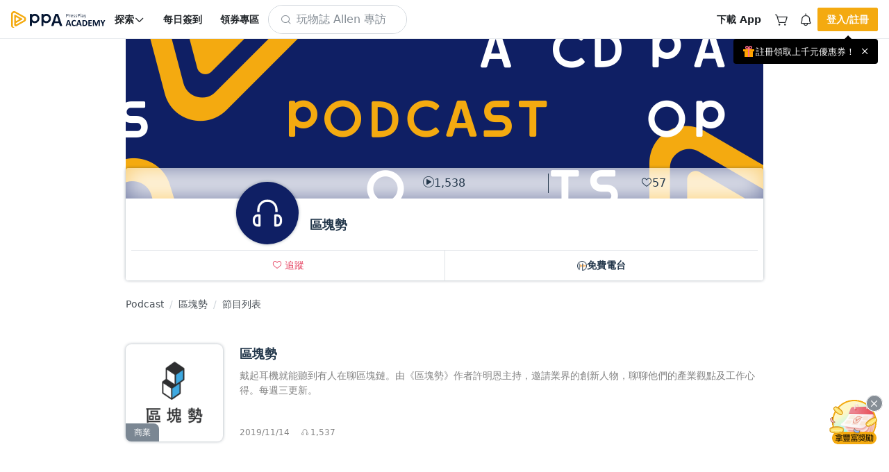

--- FILE ---
content_type: text/css
request_url: https://www.pressplay.cc/public/d40c6a549b/css/page/v2/channel/page/albumList.css
body_size: 486
content:
.album-list-search-bar{align-items:center;display:flex;justify-content:flex-start;margin-bottom:1rem}@media(max-width:575.98px){.album-list-search-bar{flex-wrap:wrap}}.album-list-num-info{color:silver;flex:0 0 auto;font-size:.875rem;margin-right:auto}@media(max-width:575.98px){.album-list-num-info{width:100%}}.album-list-search{margin-left:.5rem}@media(max-width:575.98px){.album-list-search{margin-left:0;margin-top:.5rem}}.album-list-search .album-search{align-items:center;background-color:#fff;border:1px solid #e6e6e6;border-radius:.25rem;display:flex;font-size:.875rem;justify-content:flex-start;padding:.25rem .5rem;width:100%}.album-list-search .album-search input[type=search]{background-color:#fff;border-width:0;color:#848484;font-size:.875rem;line-height:1.5;width:100%}.album-list-search .album-search input[type=search]:focus{outline:none}.album-list-search .album-search input[type=search]:-webkit-autofill,.album-list-search .album-search input[type=search]:-webkit-autofill:active,.album-list-search .album-search input[type=search]:-webkit-autofill:focus,.album-list-search .album-search input[type=search]:-webkit-autofill:hover{-webkit-text-fill-color:#848484;box-shadow:inset 0 0 0 10rem #fff;-webkit-transition:background-color 5000s ease-in-out 0s;transition:background-color 5000s ease-in-out 0s}.album-list-search .album-search input[type=search]::-moz-placeholder{color:silver}.album-list-search .album-search input[type=search]::placeholder{color:silver}.album-list-search .album-search span{align-items:center;color:rgba(132,132,132,.5);cursor:pointer;display:inline-flex;flex:0 0 auto;height:23px;justify-content:center;width:23px}.album-order-function{align-items:center;display:flex;justify-content:center;margin-left:.5rem}@media(max-width:575.98px){.album-order-function{margin-left:auto;margin-top:.5rem}}.album-order-function .btn{position:relative}.album-order-function .btn+.btn:before{background-image:linear-gradient(0deg,transparent 0,transparent 20%,#c0c0c0 0,#c0c0c0 80%,transparent 0,transparent);content:"";display:block;height:100%;left:0;position:absolute;top:0;width:1px}.channel-album-list-container{min-height:256px;padding:1rem 0}.channel-album-list-container .add-album-box{align-items:center;display:flex;justify-content:center}.channel-album-list-container .add-album-box .add-album-box-container{padding:1rem}.channel-album-list-container .add-album-box .add-album{align-items:center;border:1px dashed #f79420;border-radius:.25rem;color:#f79420;cursor:pointer;display:flex;font-size:1.25rem;height:9rem;justify-content:center;margin:0 auto 1rem;transition:all .3s ease-in;width:9rem}.channel-album-list-container .add-album-box .add-album i{transition:all .2s ease-in;will-change:transform}.channel-album-list-container .add-album-box .add-album:hover{background-color:rgba(246,246,246,.1);transition:all .2s ease-in}.channel-album-list-container .add-album-box .add-album:hover i{transform:scale(1.1);transition:all .2s ease-in}.channel-album-list-container .add-album-box .add-new-album-desc{align-items:center;color:#23374b;display:flex;font-size:.875rem;font-weight:700;justify-content:space-between}.channel-album-list-container .add-album-box .add-new-album-desc img{margin:.5rem;width:2rem}.channel-album-list-container .album-list-empty{color:#000;padding:2rem;text-align:center}

--- FILE ---
content_type: application/javascript; charset=utf-8
request_url: https://www.pressplay.cc/public/d40c6a549b/js/app/main/index.bundle.js
body_size: 23335
content:
/*! For license information please see index.bundle.js.LICENSE.txt */
(()=>{var e,t,n,o,a={44750:(e,t,n)=>{"use strict";var o=n(51988),a=n.n(o),r=n(42637),c=n.n(r),i=n(61216),s=(n(72801),n(79015),n(89336));function m(e){return m="function"==typeof Symbol&&"symbol"==typeof Symbol.iterator?function(e){return typeof e}:function(e){return e&&"function"==typeof Symbol&&e.constructor===Symbol&&e!==Symbol.prototype?"symbol":typeof e},m(e)}function p(e,t){var n=Object.keys(e);if(Object.getOwnPropertySymbols){var o=Object.getOwnPropertySymbols(e);t&&(o=o.filter((function(t){return Object.getOwnPropertyDescriptor(e,t).enumerable}))),n.push.apply(n,o)}return n}function l(e){for(var t=1;t<arguments.length;t++){var n=null!=arguments[t]?arguments[t]:{};t%2?p(Object(n),!0).forEach((function(t){u(e,t,n[t])})):Object.getOwnPropertyDescriptors?Object.defineProperties(e,Object.getOwnPropertyDescriptors(n)):p(Object(n)).forEach((function(t){Object.defineProperty(e,t,Object.getOwnPropertyDescriptor(n,t))}))}return e}function u(e,t,n){var o;return o=function(e,t){if("object"!=m(e)||!e)return e;var n=e[Symbol.toPrimitive];if(void 0!==n){var o=n.call(e,t||"default");if("object"!=m(o))return o;throw new TypeError("@@toPrimitive must return a primitive value.")}return("string"===t?String:Number)(e)}(t,"string"),(t="symbol"==m(o)?o:String(o))in e?Object.defineProperty(e,t,{value:n,enumerable:!0,configurable:!0,writable:!0}):e[t]=n,e}i.a2.get("locale");c().locale("zh-TW");var d=!!i.a2.get("MemberInfo.user_id");a()(window).bind("resize",(function(){a()(window).height();a()("header#pp-header").length>0&&a()("header#pp-header").is(":visible")&&a()("header#pp-header").outerHeight()})).trigger("resize");var f=null;a()("body").on("resizeImg",(function(){clearTimeout(f),f=setTimeout((function(){a()(".imgLiquidFill").imgLiquid()}),50)}));var h=null;a()("body").on("lazyImg",(function(){clearTimeout(h),h=setTimeout((function(){var e='.lazyload:not(.lazy-bind):not([data-src=""])',t=document.querySelectorAll(e);lazyload(t,{src:"data-src",threshold:0}),a()(e).addClass("lazy-bind lazy-empty").unbind("load").bind("load",(function(){a()(this).removeClass("lazy-empty").addClass("done")}))}),50)})),a()("body").on("unset-lazyImg",(function(e,t){a()(t).find(".lazyload").removeClass("lazy-bind done").css({"background-image":""})})),a()("body").on("reset-lazyImg",(function(e,t){a()(t).find(".lazyload").each((function(){if(!a()(this).css("background-image").includes(a()(this).attr("data-src"))){var e=a()(this).attr("data-src");e!==a()(this).data("src")&&(a()(this).data("src",e),a()(this).css("background-image",'url("'.concat(e,'")'))),a()(this).removeClass("lazy-bind lazy-empty").removeClass("lazy-bind done").css({"background-image":""})}})),a()("body").trigger("lazyImg")}));var b=null;a()("body").on("formatRelativeTime",(function(){clearTimeout(b),b=setTimeout((function(){a()(".relativeTime").each((function(){var e=a()(this).data("value"),t=a()(this).attr("data-value");e&&e===t||(e=a()(this).text(),a()(this).data("value",e),a()(this).attr("data-value",e));var n=!1===c()(e).isValid()?e:c()(e).fromNow();a()(this).html(n)}))}),50)}));var g=null;if(a()("body").on("formatShortTime",(function(){clearTimeout(g);var e=c()(),t=e.format("YYYY");g=setTimeout((function(){a()(".formatShortTime").each((function(){var n=a()(this).data("value"),o=a()(this).attr("data-value");if(n&&n===o||(n=a().trim(a()(this).text()),c()(n).isValid()?(a()(this).data("value",n),a()(this).attr("data-value",n)):n=""),n){var r=!1;if((n=c()(n).toISOString(!0)).includes("T")&&n.includes("Z")){var i=Intl.DateTimeFormat().resolvedOptions().timeZone;r=c().utc(n).tz(i)}else r=c()(n,c().HTML5_FMT.DATETIME_LOCAL_SECONDS);var s="";if(r.format("YYYY")!==t)s=r.format("YYYY/MM/DD");else{var m=e.diff(c()(r.format("YYYY/MM/DD"),c().HTML5_FMT.DATETIME_LOCAL_SECONDS),"days");s=m>=7?r.format("MM/DD"):m>=1?r.format("dddd"):r.format("HH:mm")}a()(this).text(s).addClass("done")}else a()(this).text("")}))}),50)})),a()("body").on("click",".pp-lightbox:not(.process-img)",(function(e){var t=[],n=[],o=a()(this).data("group"),r=a()(this).data("target")||(o?'.pp-lightbox:not(.process-img)[data-group="'.concat(o,'"]'):".pp-lightbox:not(.process-img)");if(i.Vp.isMobileApp()){var c=a()(r).index(a()(this));a()(r).each((function(){var e=a()(this).data("can_download");e=!![1,!0,"true"].includes(e);var t=a()(this).data("watermark");t=!![1,!0,"true"].includes(t),n.push({url:a()(this).attr("data-src"),can_download:e,watermark:t})}));var m={images:n,current_image_index:c};i.Vp.openLightBox(m)}else{if(i.wz.register([{rel:"stylesheet",type:"text/css",href:"public/[WEB_VER]/css/vendor/photoSwipe/photoswipe.min.css"},{rel:"stylesheet",type:"text/css",href:"public/[WEB_VER]/css/vendor/photoSwipe/default-skin/default-skin.css"}]),a()(this).hasClass("process-img"))return void console.warn("Process IMG Loading !!");var p=a()(r).index(a()(this));a()(r).each((function(){a()(this).hasClass("process-img")||t.push({h:a()(this).attr("data-height"),w:a()(this).attr("data-width"),msrc:a()(this).attr("src"),src:a()(this).attr("data-src"),title:a()(this).attr("title")})}));var l=i.a2.get("PageSetting.mode_type"),u={index:p,fullscreenEl:"pc"===l,arrowEl:"pc"===l,captionEl:"pc"===l};(0,s.default)(t,u)}})),a()("body").on("contextmenu",".pswp",(function(e){e.preventDefault()})),a()("body").on("input",".form-group.has-error input, .form-group.has-error select, .form-group.has-error textarea",(function(e){a()(e.target).parents(".form-group").removeClass("has-error").find(".error-msg").text("")})),a()("body").on("click",".js-outsite-link",(function(e){if(i.Vp.isMobileApp()){e.preventDefault();var t=this.search.substring(1),n=i.Yj.getJsonFromUrl(t),o=a()(this).data();o=Object.keys(o).reduce((function(e,t){return t.includes("v-")||(e[t]=o[t]),e}),{});var r={obj:this,data:l(l({member_id:i.a2.get("MemberInfo.user_id")},n),o)};i.Sm.open(r)}})),a()("body").on("click",".js-insite-link",(function(e){if(i.Vp.isMobileApp()){e.preventDefault();var t=this.search.substring(1),n=i.Yj.getJsonFromUrl(t),o=a()(this).data();o=Object.keys(o).reduce((function(e,t){return t.includes("v-")||(e[t]=o[t]),e}),{});var r={obj:this,data:l(l({member_id:i.a2.get("MemberInfo.user_id")},n),o)};i.Sm.open(r)}})),a()("body").on("click",".js-open-message",(function(e){if(i.Vp.isMobileApp()&&d){e.preventDefault();var t={obj:this,data:{member_id:i.a2.get("MemberInfo.user_id")}};i.Sm.open(t)}})),i.Vp.isMobileApp()){var y={current_url:window.location.href};i.Vp.setWebStatus(y)}window.cachePage=function(){if(!i.a2.get("MemberInfo.member_id")){var e=window.location.origin+window.location.pathname+window.location.search,t={html:document.querySelector("html").outerHTML,url:e};i.qR.send(t)}}},10793:(e,t,n)=>{"use strict";n.d(t,{A:()=>u});var o=n(6496),a=n(89590),r=(n(51988),n(18525),n(44750),n(38457)),c=n(50208),i=n(61216);function s(e){return s="function"==typeof Symbol&&"symbol"==typeof Symbol.iterator?function(e){return typeof e}:function(e){return e&&"function"==typeof Symbol&&e.constructor===Symbol&&e!==Symbol.prototype?"symbol":typeof e},s(e)}function m(e,t){var n=Object.keys(e);if(Object.getOwnPropertySymbols){var o=Object.getOwnPropertySymbols(e);t&&(o=o.filter((function(t){return Object.getOwnPropertyDescriptor(e,t).enumerable}))),n.push.apply(n,o)}return n}function p(e){for(var t=1;t<arguments.length;t++){var n=null!=arguments[t]?arguments[t]:{};t%2?m(Object(n),!0).forEach((function(t){l(e,t,n[t])})):Object.getOwnPropertyDescriptors?Object.defineProperties(e,Object.getOwnPropertyDescriptors(n)):m(Object(n)).forEach((function(t){Object.defineProperty(e,t,Object.getOwnPropertyDescriptor(n,t))}))}return e}function l(e,t,n){var o;return o=function(e,t){if("object"!=s(e)||!e)return e;var n=e[Symbol.toPrimitive];if(void 0!==n){var o=n.call(e,t||"default");if("object"!=s(o))return o;throw new TypeError("@@toPrimitive must return a primitive value.")}return("string"===t?String:Number)(e)}(t,"string"),(t="symbol"==s(o)?o:String(o))in e?Object.defineProperty(e,t,{value:n,enumerable:!0,configurable:!0,writable:!0}):e[t]=n,e}const u={name:"BaseApp",components:{headerBarBoxV2:r.A,footerBarBoxV2:c.A,GlobalPlayer:(0,o.defineAsyncComponent)((function(){return Promise.all([n.e(7130),n.e(5629)]).then(n.bind(n,11813))})),PpReview:(0,o.defineAsyncComponent)((function(){return n.e(7574).then(n.bind(n,65594))})),SystemNotice:(0,o.defineAsyncComponent)((function(){return Promise.all([n.e(6577),n.e(2219)]).then(n.bind(n,61708))}))},data:function(){return{}},computed:p({},(0,a.mapGetters)([])),watch:{},beforeCreate:function(){},created:function(){var e=i.a2.get("PageSetting",null);null!==e&&this.setPressPlayPageSetting(e)},beforeMount:function(){},mounted:function(){},beforeUpdate:function(){},updated:function(){},beforeUnmount:function(){},unmounted:function(){},methods:p(p(p({},(0,a.mapActions)([])),(0,a.mapMutations)(["setPressPlayPageSetting"])),{},{setSEOBaseData:function(e){if("object"===s(e)){var t=e.title,n=e.description;document.title=t||document.title,document.querySelector('meta[name="description"]').setAttribute("content",n||"在這裡尋找財經、商業、職場提升、語言、藝文的專案，每天都可以學習")}}})}},24356:(e,t,n)=>{"use strict";var o=n(6496),a=n(10793),r=n(89590),c=n(2375),i=n(74649),s=n(61216),m=n(11999);function p(e){return p="function"==typeof Symbol&&"symbol"==typeof Symbol.iterator?function(e){return typeof e}:function(e){return e&&"function"==typeof Symbol&&e.constructor===Symbol&&e!==Symbol.prototype?"symbol":typeof e},p(e)}function l(e,t){var n=Object.keys(e);if(Object.getOwnPropertySymbols){var o=Object.getOwnPropertySymbols(e);t&&(o=o.filter((function(t){return Object.getOwnPropertyDescriptor(e,t).enumerable}))),n.push.apply(n,o)}return n}function u(e){for(var t=1;t<arguments.length;t++){var n=null!=arguments[t]?arguments[t]:{};t%2?l(Object(n),!0).forEach((function(t){d(e,t,n[t])})):Object.getOwnPropertyDescriptors?Object.defineProperties(e,Object.getOwnPropertyDescriptors(n)):l(Object(n)).forEach((function(t){Object.defineProperty(e,t,Object.getOwnPropertyDescriptor(n,t))}))}return e}function d(e,t,n){var o;return o=function(e,t){if("object"!=p(e)||!e)return e;var n=e[Symbol.toPrimitive];if(void 0!==n){var o=n.call(e,t||"default");if("object"!=p(o))return o;throw new TypeError("@@toPrimitive must return a primitive value.")}return("string"===t?String:Number)(e)}(t,"string"),(t="symbol"==p(o)?o:String(o))in e?Object.defineProperty(e,t,{value:n,enumerable:!0,configurable:!0,writable:!0}):e[t]=n,e}const f=[{name:"home",path:"/",component:function(){return Promise.all([n.e(2677),n.e(3786),n.e(2649)]).then(n.bind(n,12495))},props:!0,meta:{keepAlive:!1,type:"common"}},{path:"/index",redirect:{name:"home"}},{name:"activity",path:"/event/:activity_id?",component:function(){return Promise.all([n.e(2554),n.e(3786),n.e(6947)]).then(n.bind(n,19056))},props:!0,meta:{keepAlive:!1,type:"common"},beforeEnter:function(e,t,n){if(s.Vp.isMobileApp()){e.params.activity_id||(e.params.activity_id="main");var o={page_id:"view_activity",data:u({},e.params)};s.Yj.getQueryVariable("scroll_target")&&(o.data.section_anchor_id=s.Yj.getQueryVariable("scroll_target")),s.Vp.launchPage(o)}else n()}},{name:"search",path:"/search",component:function(){return Promise.all([n.e(265),n.e(7584)]).then(n.bind(n,87001))},props:!0,meta:{keepAlive:!1,type:"common"}},{name:"sitemap",path:"/sitemap",component:function(){return n.e(4480).then(n.bind(n,80961))},props:!0,meta:{keepAlive:!1,type:"common"}},{name:"forum",path:"/forum",component:function(){return n.e(4828).then(n.bind(n,12145))},props:!0,meta:{keepAlive:!1,type:"common"}},{name:"plus",path:"/plus",component:function(){return n.e(7169).then(n.bind(n,26689))},props:!0,meta:{keepAlive:!1,type:"common"}}];const h=[{name:"certificate_check",path:"/project/certificateCheck/:certificate_sn_encryption",component:function(){return n.e(7326).then(n.bind(n,82305))},props:!0,meta:{keepAlive:!1,type:"project"}},{name:"category_list",path:"/project/category",component:function(){return n.e(4085).then(n.bind(n,9413))},props:!0,meta:{keepAlive:!1,type:"project"}},{name:"category_page",path:"/project",component:function(){return n.e(1340).then(n.bind(n,7234))},props:!0,meta:{keepAlive:!1,type:"project"},children:[{path:"(index)?",redirect:{name:"category_page"}}]},{name:"preview",path:"/project/:project_id([A-Z0-9]{32})/preview",component:function(){return Promise.all([n.e(7854),n.e(73),n.e(1563),n.e(1193)]).then(n.bind(n,18709))},props:!0,meta:{keepAlive:!1,type:"project"}},{path:"/project",component:function(){return Promise.all([n.e(2758),n.e(9907)]).then(n.bind(n,62124))},props:!0,meta:{keepAlive:!1,type:"project"},children:[{name:"about",path:":project_id([A-Z0-9]{32})/about",component:function(){return Promise.all([n.e(7854),n.e(3786),n.e(1563),n.e(4815)]).then(n.bind(n,82676))},props:!0,meta:{keepAlive:!1,type:"project"}},{path:":project_id([A-Z0-9]{32})",redirect:{name:"about"}},{name:"reward_preview",path:":project_id([A-Z0-9]{32})/reward/:reward_id([A-Z0-9]{32})/preview",component:function(){return Promise.all([n.e(5975),n.e(7526)]).then(n.bind(n,27094))},props:!0,meta:{keepAlive:!1,type:"project"}},{name:"reward_welcome",path:":project_id([A-Z0-9]{32})/reward/:reward_id([A-Z0-9]{32})/welcome",component:function(){return Promise.all([n.e(5975),n.e(5145)]).then(n.bind(n,53162))},props:!0,meta:{keepAlive:!1,type:"project"}},{name:"reward",path:":project_id([A-Z0-9]{32})/reward/:reward_id([A-Z0-9]{32})",component:function(){return Promise.all([n.e(5975),n.e(5936)]).then(n.bind(n,45135))},props:!0,meta:{keepAlive:!1,type:"project"}},{path:":project_id([A-Z0-9]{32})",component:function(){return Promise.all([n.e(8821),n.e(3786),n.e(2366),n.e(9787),n.e(383)]).then(n.bind(n,62978))},props:!0,meta:{keepAlive:!1,type:"project"},children:[{name:"vipp",component:function(){return Promise.all([n.e(8821),n.e(859)]).then(n.bind(n,19296))},path:"vipp",props:!0,meta:{keepAlive:!1,type:"project"}},{name:"articles",path:"articles",component:function(){return n.e(6684).then(n.bind(n,27125))},props:!0,meta:{keepAlive:!1,type:"project"}},{name:"news",path:"news",component:function(){return n.e(28).then(n.bind(n,32138))},props:!0,meta:{keepAlive:!1,type:"project"}},{name:"featured",path:"featured",component:function(){return n.e(895).then(n.bind(n,92175))},props:!0,meta:{keepAlive:!1,type:"project"}},{name:"directory",path:"directory",component:function(){return n.e(754).then(n.bind(n,98679))},props:!0,meta:{keepAlive:!1,type:"project"}},{name:"assignment",path:"assignment",component:function(){return n.e(5682).then(n.bind(n,72258))},props:!0,meta:{keepAlive:!1,type:"project"}},{name:"club",path:"club",component:function(){return n.e(8125).then(n.bind(n,78211))},props:!0,meta:{keepAlive:!1,type:"project"}},{name:"theme_book",path:"theme_book",component:function(){return Promise.all([n.e(4864),n.e(3786)]).then(n.bind(n,2600))},props:!0,meta:{keepAlive:!1,type:"project"}}]},{name:"gallery",path:":project_id([A-Z0-9]{32})/gallery",component:function(){return Promise.all([n.e(1220),n.e(2764)]).then(n.bind(n,79899))},props:!0,meta:{keepAlive:!1,type:"project"}},{name:"member_assignment",path:":project_id([A-Z0-9]{32})/gallery/:m_assign_id([A-Z0-9]{32})",component:function(){return Promise.all([n.e(4236),n.e(3786),n.e(5621)]).then(n.bind(n,55353))},props:!0,meta:{keepAlive:!1,type:"project"}},{name:"assignment_landing",path:":project_id([A-Z0-9]{32})/assignment/:assign_id([A-Z0-9]{32})",component:function(){return Promise.all([n.e(4241),n.e(8002)]).then(n.bind(n,1292))},props:!0,meta:{keepAlive:!1,type:"project"}},{name:"discuss_page",path:":project_id([A-Z0-9]{32})/discuss_page/:discuss_id([A-Z0-9]{32})",component:function(){return n.e(4015).then(n.bind(n,43536))},props:!0,meta:{keepAlive:!1,type:"project"}}]},{name:"article_page",path:"/project/:project_id([A-Z0-9]{32})/articles/:timeline_key([A-Z0-9]{32})",component:function(){return Promise.all([n.e(4341),n.e(6850),n.e(3786),n.e(1838)]).then(n.bind(n,5688))},props:!0,meta:{keepAlive:!1,type:"project"},beforeEnter:function(e,t,n){s.Vp.isMobileApp()?(s.Vp.getWebViewType(),(0,s.FE)("setWebViewType",(function(e){if("default"===e){var t={url:window.location.href,type:"article"};s.Vp.openInSideUrl(t),setTimeout((function(){s.Vp.closeWebView()}),500)}}),"article_page"),n()):n()}}];var b=function(){return Promise.all([n.e(2368),n.e(4600)]).then(n.bind(n,90969))};const g=[{name:"migration",path:"/migration/member",component:function(){return Promise.all([n.e(5362),n.e(1563),n.e(7100)]).then(n.bind(n,81485))},props:!0,meta:{keepAlive:!1,type:"member"}},{name:"profile",path:"/member/profile",component:function(){return Promise.all([n.e(7922),n.e(1563),n.e(1710),n.e(4719)]).then(n.bind(n,40475))},props:!0,meta:{keepAlive:!1,type:"member"}},{name:"notification",path:"/member/notification",component:function(){return n.e(2650).then(n.bind(n,47260))},props:!0,meta:{keepAlive:!1,type:"member"}},{path:"/member/learning",component:function(){return n.e(745).then(n.bind(n,18441))},props:!0,meta:{keepAlive:!1,type:"member"},children:[{path:":root(index)?",redirect:{name:"learning_projects"}},{name:"learning_projects",path:"projects",component:function(){return Promise.all([n.e(745),n.e(3786)]).then(n.bind(n,62809))},props:!0,meta:{keepAlive:!1,type:"member"}},{path:"projects/:project_id([A-Z0-9]{32})",component:function(){return Promise.all([n.e(745),n.e(3786),n.e(2366),n.e(9787)]).then(n.bind(n,45177))},props:!0,meta:{keepAlive:!1,type:"member"},children:[{path:"",redirect:{name:"learning_articles"}},{name:"learning_articles",path:"articles",component:function(){return n.e(6684).then(n.bind(n,27125))},props:!0,meta:{keepAlive:!1,type:"member"}},{name:"learning_assignment",path:"assignment",component:function(){return n.e(5682).then(n.bind(n,72258))},props:!0,meta:{keepAlive:!1,type:"member"}},{name:"learning_club",path:"club",component:function(){return n.e(8125).then(n.bind(n,78211))},props:!0,meta:{keepAlive:!1,type:"member"}},{name:"learning_theme_book",path:"theme_book",component:function(){return Promise.all([n.e(4864),n.e(3786)]).then(n.bind(n,2600))},props:!0,meta:{keepAlive:!1,type:"member"}},{name:"learning_featured",path:"featured",component:function(){return n.e(895).then(n.bind(n,92175))},props:!0,meta:{keepAlive:!1,type:"member"}},{name:"learning_news",path:"news",component:function(){return n.e(28).then(n.bind(n,32138))},props:!0,meta:{keepAlive:!1,type:"member"}},{name:"learning_directory",path:"directory",component:function(){return n.e(754).then(n.bind(n,98679))},props:!0,meta:{keepAlive:!1,type:"member"}}]},{name:"recent_update",path:"recent_update",component:function(){return n.e(745).then(n.bind(n,20918))},props:!0,meta:{keepAlive:!1,type:"member"}},{name:"collect_articles",path:"collect_articles",component:function(){return n.e(6179).then(n.bind(n,16538))},props:!0,meta:{keepAlive:!1,type:"member"}},{name:"learning_records",path:"learning_records",component:function(){return n.e(745).then(n.bind(n,19936))},props:!0,meta:{keepAlive:!1,type:"member"}},{name:"learning_journey",path:"learning_journey",component:function(){return n.e(745).then(n.bind(n,79083))},props:!0,meta:{keepAlive:!1,type:"member"}}]},{name:"collect_albums",path:"/member/collect_albums",component:function(){return n.e(5986).then(n.bind(n,48986))},props:!0,meta:{keepAlive:!1,type:"member"}},{name:"project_sort",path:"/member/project_sort",component:function(){return Promise.all([n.e(3561),n.e(2254)]).then(n.bind(n,67086))},props:!0,meta:{keepAlive:!1,type:"member"}},{name:"own_badges",path:"/member/badge",component:b,props:!0,meta:{keepAlive:!1,type:"member"}},{name:"someone_badges",path:"/member/:member_id([A-Z0-9]{32})/badge",component:b,props:!0,meta:{keepAlive:!1,type:"member"}},{name:"wrapped",path:"/member/wrapped/2022",component:function(){return Promise.all([n.e(9058),n.e(1563),n.e(8536)]).then(n.bind(n,48387))},props:!0,meta:{keepAlive:!1,type:"member"}},{name:"cart",path:"/member/cart",component:function(){return n.e(7461).then(n.bind(n,11600))},props:!0,meta:{keepAlive:!1,type:"member"}},{name:"payment",path:"/member/payment",component:function(){return n.e(7547).then(n.bind(n,35760))},props:!0,meta:{keepAlive:!1,type:"member"}},{name:"payment_detail",path:"/member/payment_detail",component:function(){return Promise.all([n.e(7547),n.e(1563),n.e(4546)]).then(n.bind(n,61759))},props:!0,meta:{keepAlive:!1,type:"member"}},{name:"payment_bundle_detail",path:"/member/payment_bundle_detail",component:function(){return Promise.all([n.e(7547),n.e(1563)]).then(n.bind(n,21131))},props:!0,meta:{keepAlive:!1,type:"member"}},{name:"payment_gift_detail",path:"/member/payment_gift_detail",component:function(){return Promise.all([n.e(7547),n.e(1563)]).then(n.bind(n,99214))},props:!0,meta:{keepAlive:!1,type:"member"}},{name:"member_gift_card",path:"/member/gift_card",component:function(){return n.e(6067).then(n.bind(n,49781))},props:!0,meta:{keepAlive:!1,type:"member"}},{name:"point",path:"/member/point",component:function(){return n.e(5787).then(n.bind(n,30225))},props:!0,meta:{keepAlive:!1,type:"member"}},{name:"member_qrcode_web_login",path:"/member/qrcode/web_login/trigger",component:function(){return n.e(9671).then(n.bind(n,84315))},props:!0,meta:{keepAlive:!1,type:"member"}},{name:"member_qrcode_app_login",path:"/member/qrcode/app_login/trigger",component:function(){return n.e(508).then(n.bind(n,88936))},props:!0,meta:{keepAlive:!1,type:"member"}},{name:"checkin",path:"/member/checkin",component:function(){return n.e(6396).then(n.bind(n,84793))},props:!0,meta:{keepAlive:!1,type:"member"}},{name:"premium",path:"/member/premium",component:function(){return n.e(1682).then(n.bind(n,68352))},props:!0,meta:{keepAlive:!1,type:"member"}}];const y=[{path:"/album",component:function(){return Promise.all([n.e(9677),n.e(6489)]).then(n.bind(n,29929))},props:!0,meta:{keepAlive:!1,type:"channel"},children:[{name:"album_category_page",path:"",component:function(){return Promise.all([n.e(1992),n.e(3786),n.e(8401)]).then(n.bind(n,60374))},props:!0,meta:{keepAlive:!1,type:"channel"}},{path:"/album/index",redirect:{name:"album_category_page"}}]}];var k=function(){return Promise.all([n.e(7993),n.e(3786),n.e(2254),n.e(4207)]).then(n.bind(n,60805))};const v=[{path:"/channel/:channel_id([A-Z0-9]{32})",component:function(){return Promise.all([n.e(2725),n.e(3786),n.e(7742),n.e(1116)]).then(n.bind(n,88601))},props:!0,meta:{keepAlive:!1,type:"channel"},children:[{name:"album_list",path:"",component:function(){return Promise.all([n.e(7993),n.e(3786),n.e(7032)]).then(n.bind(n,40658))},props:!0,meta:{keepAlive:!1,type:"channel"}},{name:"album",path:"album/:album_id([A-Z0-9]{32}|no_group)",component:k,props:!0,meta:{keepAlive:!1,type:"channel"}},{name:"album_discuss",path:"album/:album_id([A-Z0-9]{32}|no_group)/discuss",component:k,props:!0,meta:{keepAlive:!1,type:"channel"}},{name:"track",path:"album/:album_id([A-Z0-9]{32}|no_group)/track/:timeline_key([A-Z0-9]{32})",component:function(){return Promise.all([n.e(2833),n.e(3786),n.e(6029)]).then(n.bind(n,25634))},props:!0,meta:{keepAlive:!1,type:"channel"}}]},{name:"discuss_page_c",path:"/channel/:channel_id([A-Z0-9]{32})/discuss_page/:discuss_id([A-Z0-9]{32})",component:function(){return n.e(4015).then(n.bind(n,43536))},props:!0,meta:{keepAlive:!1,type:"channel"}}];const j=[{name:"giftcard",path:"/promotion/gift_card/:gift_code([A-Z0-9-]{0,32})",component:function(){return n.e(7702).then(n.bind(n,35347))},props:!0,meta:{keepAlive:!1,type:"promotion"}}];const _=[{name:"author_page",path:"/author/:author_id([A-Z0-9]{32})",component:function(){return Promise.all([n.e(405),n.e(3786)]).then(n.bind(n,84031))},props:!0,meta:{keepAlive:!1,type:"member"}}];const P=[{name:"affiliate_home",path:"/affiliate",component:function(){return n.e(4333).then(n.bind(n,25265))},props:!0,meta:{keepAlive:!1,type:"affiliate"}},{path:"/affiliate",component:function(){return Promise.all([n.e(4333),n.e(6917)]).then(n.bind(n,67584))},props:!0,meta:{keepAlive:!1,type:"affiliate"},children:[{name:"affiliate_apply",path:"apply",component:function(){return Promise.all([n.e(4333),n.e(1563),n.e(4718)]).then(n.bind(n,3705))},props:!0,meta:{keepAlive:!1,type:"affiliate"}},{path:"sales",component:function(){return Promise.all([n.e(4333),n.e(6403)]).then(n.bind(n,96152))},props:!0,meta:{keepAlive:!1,type:"affiliate"},children:[{name:"affiliate_month",path:"month",component:function(){return Promise.all([n.e(4333),n.e(2337)]).then(n.bind(n,15067))},props:!0,meta:{keepAlive:!1,type:"affiliate"}},{name:"affiliate_past",path:"past",component:function(){return Promise.all([n.e(4333),n.e(1563),n.e(9480)]).then(n.bind(n,17865))},props:!0,meta:{keepAlive:!1,type:"affiliate"}}]}]}];const w=[{name:"vote_page",path:"/vote/:question_id",component:function(){return n.e(1305).then(n.bind(n,47666))},props:!0,meta:{keepAlive:!1,type:"vote"}}];const A=[{name:"group_page",path:"/group/:group_key([A-Z0-9]{32})",component:function(){return n.e(6453).then(n.bind(n,75879))},props:!0,meta:{keepAlive:!1,type:"group"}}];const x=[{name:"club_main",path:"/club/:club_id([A-Z0-9]+)",component:function(){return Promise.all([n.e(6400),n.e(5875)]).then(n.bind(n,10201))},props:!0,meta:{keepAlive:!1,type:"club"},children:[{name:"club_postWall",components:{default:function(){return Promise.all([n.e(1814),n.e(5875)]).then(n.bind(n,76456))},left_side:function(){return Promise.all([n.e(1814),n.e(5875)]).then(n.bind(n,7991))}},path:"",props:!0,meta:{keepAlive:!1,type:"club"}},{name:"club_setting",components:{default:function(){return Promise.all([n.e(8420),n.e(5875)]).then(n.bind(n,66164))},left_side:function(){return Promise.all([n.e(8420),n.e(5875)]).then(n.bind(n,28032))}},path:"setting",props:!0,meta:{keepAlive:!1,type:"club"}}]}];const O=[{name:"quiz_pk",path:"/quiz_pk",component:function(){return n.e(8084).then(n.bind(n,13508))},props:!0,meta:{keepAlive:!1,type:"pk_game"}},{name:"pk_page",path:"/quiz_pk/category/:type_id([A-Z0-9_]{0,32})",component:function(){return n.e(914).then(n.bind(n,14745))},props:!0,meta:{keepAlive:!1,type:"pk_game"}},{name:"rank_page",path:"/quiz_pk/rank",component:function(){return n.e(9525).then(n.bind(n,16804))},props:!0,meta:{keepAlive:!1,type:"pk_game"}},{name:"challenge_rank_page",path:"/quiz_pk/challenge_rank",component:function(){return n.e(1743).then(n.bind(n,84737))},props:!0,meta:{keepAlive:!1,type:"challenge_rank_page"}}];var S=n(51988);function C(e){return C="function"==typeof Symbol&&"symbol"==typeof Symbol.iterator?function(e){return typeof e}:function(e){return e&&"function"==typeof Symbol&&e.constructor===Symbol&&e!==Symbol.prototype?"symbol":typeof e},C(e)}function T(){T=function(){return t};var e,t={},n=Object.prototype,o=n.hasOwnProperty,a=Object.defineProperty||function(e,t,n){e[t]=n.value},r="function"==typeof Symbol?Symbol:{},c=r.iterator||"@@iterator",i=r.asyncIterator||"@@asyncIterator",s=r.toStringTag||"@@toStringTag";function m(e,t,n){return Object.defineProperty(e,t,{value:n,enumerable:!0,configurable:!0,writable:!0}),e[t]}try{m({},"")}catch(e){m=function(e,t,n){return e[t]=n}}function p(e,t,n,o){var r=t&&t.prototype instanceof g?t:g,c=Object.create(r.prototype),i=new V(o||[]);return a(c,"_invoke",{value:x(e,n,i)}),c}function l(e,t,n){try{return{type:"normal",arg:e.call(t,n)}}catch(e){return{type:"throw",arg:e}}}t.wrap=p;var u="suspendedStart",d="suspendedYield",f="executing",h="completed",b={};function g(){}function y(){}function k(){}var v={};m(v,c,(function(){return this}));var j=Object.getPrototypeOf,_=j&&j(j(E([])));_&&_!==n&&o.call(_,c)&&(v=_);var P=k.prototype=g.prototype=Object.create(v);function w(e){["next","throw","return"].forEach((function(t){m(e,t,(function(e){return this._invoke(t,e)}))}))}function A(e,t){function n(a,r,c,i){var s=l(e[a],e,r);if("throw"!==s.type){var m=s.arg,p=m.value;return p&&"object"==C(p)&&o.call(p,"__await")?t.resolve(p.__await).then((function(e){n("next",e,c,i)}),(function(e){n("throw",e,c,i)})):t.resolve(p).then((function(e){m.value=e,c(m)}),(function(e){return n("throw",e,c,i)}))}i(s.arg)}var r;a(this,"_invoke",{value:function(e,o){function a(){return new t((function(t,a){n(e,o,t,a)}))}return r=r?r.then(a,a):a()}})}function x(t,n,o){var a=u;return function(r,c){if(a===f)throw new Error("Generator is already running");if(a===h){if("throw"===r)throw c;return{value:e,done:!0}}for(o.method=r,o.arg=c;;){var i=o.delegate;if(i){var s=O(i,o);if(s){if(s===b)continue;return s}}if("next"===o.method)o.sent=o._sent=o.arg;else if("throw"===o.method){if(a===u)throw a=h,o.arg;o.dispatchException(o.arg)}else"return"===o.method&&o.abrupt("return",o.arg);a=f;var m=l(t,n,o);if("normal"===m.type){if(a=o.done?h:d,m.arg===b)continue;return{value:m.arg,done:o.done}}"throw"===m.type&&(a=h,o.method="throw",o.arg=m.arg)}}}function O(t,n){var o=n.method,a=t.iterator[o];if(a===e)return n.delegate=null,"throw"===o&&t.iterator.return&&(n.method="return",n.arg=e,O(t,n),"throw"===n.method)||"return"!==o&&(n.method="throw",n.arg=new TypeError("The iterator does not provide a '"+o+"' method")),b;var r=l(a,t.iterator,n.arg);if("throw"===r.type)return n.method="throw",n.arg=r.arg,n.delegate=null,b;var c=r.arg;return c?c.done?(n[t.resultName]=c.value,n.next=t.nextLoc,"return"!==n.method&&(n.method="next",n.arg=e),n.delegate=null,b):c:(n.method="throw",n.arg=new TypeError("iterator result is not an object"),n.delegate=null,b)}function S(e){var t={tryLoc:e[0]};1 in e&&(t.catchLoc=e[1]),2 in e&&(t.finallyLoc=e[2],t.afterLoc=e[3]),this.tryEntries.push(t)}function z(e){var t=e.completion||{};t.type="normal",delete t.arg,e.completion=t}function V(e){this.tryEntries=[{tryLoc:"root"}],e.forEach(S,this),this.reset(!0)}function E(t){if(t||""===t){var n=t[c];if(n)return n.call(t);if("function"==typeof t.next)return t;if(!isNaN(t.length)){var a=-1,r=function n(){for(;++a<t.length;)if(o.call(t,a))return n.value=t[a],n.done=!1,n;return n.value=e,n.done=!0,n};return r.next=r}}throw new TypeError(C(t)+" is not iterable")}return y.prototype=k,a(P,"constructor",{value:k,configurable:!0}),a(k,"constructor",{value:y,configurable:!0}),y.displayName=m(k,s,"GeneratorFunction"),t.isGeneratorFunction=function(e){var t="function"==typeof e&&e.constructor;return!!t&&(t===y||"GeneratorFunction"===(t.displayName||t.name))},t.mark=function(e){return Object.setPrototypeOf?Object.setPrototypeOf(e,k):(e.__proto__=k,m(e,s,"GeneratorFunction")),e.prototype=Object.create(P),e},t.awrap=function(e){return{__await:e}},w(A.prototype),m(A.prototype,i,(function(){return this})),t.AsyncIterator=A,t.async=function(e,n,o,a,r){void 0===r&&(r=Promise);var c=new A(p(e,n,o,a),r);return t.isGeneratorFunction(n)?c:c.next().then((function(e){return e.done?e.value:c.next()}))},w(P),m(P,s,"Generator"),m(P,c,(function(){return this})),m(P,"toString",(function(){return"[object Generator]"})),t.keys=function(e){var t=Object(e),n=[];for(var o in t)n.push(o);return n.reverse(),function e(){for(;n.length;){var o=n.pop();if(o in t)return e.value=o,e.done=!1,e}return e.done=!0,e}},t.values=E,V.prototype={constructor:V,reset:function(t){if(this.prev=0,this.next=0,this.sent=this._sent=e,this.done=!1,this.delegate=null,this.method="next",this.arg=e,this.tryEntries.forEach(z),!t)for(var n in this)"t"===n.charAt(0)&&o.call(this,n)&&!isNaN(+n.slice(1))&&(this[n]=e)},stop:function(){this.done=!0;var e=this.tryEntries[0].completion;if("throw"===e.type)throw e.arg;return this.rval},dispatchException:function(t){if(this.done)throw t;var n=this;function a(o,a){return i.type="throw",i.arg=t,n.next=o,a&&(n.method="next",n.arg=e),!!a}for(var r=this.tryEntries.length-1;r>=0;--r){var c=this.tryEntries[r],i=c.completion;if("root"===c.tryLoc)return a("end");if(c.tryLoc<=this.prev){var s=o.call(c,"catchLoc"),m=o.call(c,"finallyLoc");if(s&&m){if(this.prev<c.catchLoc)return a(c.catchLoc,!0);if(this.prev<c.finallyLoc)return a(c.finallyLoc)}else if(s){if(this.prev<c.catchLoc)return a(c.catchLoc,!0)}else{if(!m)throw new Error("try statement without catch or finally");if(this.prev<c.finallyLoc)return a(c.finallyLoc)}}}},abrupt:function(e,t){for(var n=this.tryEntries.length-1;n>=0;--n){var a=this.tryEntries[n];if(a.tryLoc<=this.prev&&o.call(a,"finallyLoc")&&this.prev<a.finallyLoc){var r=a;break}}r&&("break"===e||"continue"===e)&&r.tryLoc<=t&&t<=r.finallyLoc&&(r=null);var c=r?r.completion:{};return c.type=e,c.arg=t,r?(this.method="next",this.next=r.finallyLoc,b):this.complete(c)},complete:function(e,t){if("throw"===e.type)throw e.arg;return"break"===e.type||"continue"===e.type?this.next=e.arg:"return"===e.type?(this.rval=this.arg=e.arg,this.method="return",this.next="end"):"normal"===e.type&&t&&(this.next=t),b},finish:function(e){for(var t=this.tryEntries.length-1;t>=0;--t){var n=this.tryEntries[t];if(n.finallyLoc===e)return this.complete(n.completion,n.afterLoc),z(n),b}},catch:function(e){for(var t=this.tryEntries.length-1;t>=0;--t){var n=this.tryEntries[t];if(n.tryLoc===e){var o=n.completion;if("throw"===o.type){var a=o.arg;z(n)}return a}}throw new Error("illegal catch attempt")},delegateYield:function(t,n,o){return this.delegate={iterator:E(t),resultName:n,nextLoc:o},"next"===this.method&&(this.arg=e),b}},t}function z(e,t){var n=Object.keys(e);if(Object.getOwnPropertySymbols){var o=Object.getOwnPropertySymbols(e);t&&(o=o.filter((function(t){return Object.getOwnPropertyDescriptor(e,t).enumerable}))),n.push.apply(n,o)}return n}function V(e){for(var t=1;t<arguments.length;t++){var n=null!=arguments[t]?arguments[t]:{};t%2?z(Object(n),!0).forEach((function(t){E(e,t,n[t])})):Object.getOwnPropertyDescriptors?Object.defineProperties(e,Object.getOwnPropertyDescriptors(n)):z(Object(n)).forEach((function(t){Object.defineProperty(e,t,Object.getOwnPropertyDescriptor(n,t))}))}return e}function E(e,t,n){var o;return o=function(e,t){if("object"!=C(e)||!e)return e;var n=e[Symbol.toPrimitive];if(void 0!==n){var o=n.call(e,t||"default");if("object"!=C(o))return o;throw new TypeError("@@toPrimitive must return a primitive value.")}return("string"===t?String:Number)(e)}(t,"string"),(t="symbol"==C(o)?o:String(o))in e?Object.defineProperty(e,t,{value:n,enumerable:!0,configurable:!0,writable:!0}):e[t]=n,e}function W(e,t,n,o,a,r,c){try{var i=e[r](c),s=i.value}catch(m){return void n(m)}i.done?t(s):Promise.resolve(s).then(o,a)}function M(e){return function(e){if(Array.isArray(e))return D(e)}(e)||function(e){if("undefined"!=typeof Symbol&&null!=e[Symbol.iterator]||null!=e["@@iterator"])return Array.from(e)}(e)||function(e,t){if(!e)return;if("string"==typeof e)return D(e,t);var n=Object.prototype.toString.call(e).slice(8,-1);"Object"===n&&e.constructor&&(n=e.constructor.name);if("Map"===n||"Set"===n)return Array.from(e);if("Arguments"===n||/^(?:Ui|I)nt(?:8|16|32)(?:Clamped)?Array$/.test(n))return D(e,t)}(e)||function(){throw new TypeError("Invalid attempt to spread non-iterable instance.\nIn order to be iterable, non-array objects must have a [Symbol.iterator]() method.")}()}function D(e,t){(null==t||t>e.length)&&(t=e.length);for(var n=0,o=new Array(t);n<t;n++)o[n]=e[n];return o}var F=s.a2.get("IS_APP"),L=[].concat(M(f),M(h),M(g),M(y),M(v),M(j),M(_),M(P),M(w),M(A),M(x),M(O)),I="",B=n(19593),H=n(33595);function N(e){return N="function"==typeof Symbol&&"symbol"==typeof Symbol.iterator?function(e){return typeof e}:function(e){return e&&"function"==typeof Symbol&&e.constructor===Symbol&&e!==Symbol.prototype?"symbol":typeof e},N(e)}function Y(e,t){var n=Object.keys(e);if(Object.getOwnPropertySymbols){var o=Object.getOwnPropertySymbols(e);t&&(o=o.filter((function(t){return Object.getOwnPropertyDescriptor(e,t).enumerable}))),n.push.apply(n,o)}return n}function Z(e){for(var t=1;t<arguments.length;t++){var n=null!=arguments[t]?arguments[t]:{};t%2?Y(Object(n),!0).forEach((function(t){q(e,t,n[t])})):Object.getOwnPropertyDescriptors?Object.defineProperties(e,Object.getOwnPropertyDescriptors(n)):Y(Object(n)).forEach((function(t){Object.defineProperty(e,t,Object.getOwnPropertyDescriptor(n,t))}))}return e}function q(e,t,n){var o;return o=function(e,t){if("object"!=N(e)||!e)return e;var n=e[Symbol.toPrimitive];if(void 0!==n){var o=n.call(e,t||"default");if("object"!=N(o))return o;throw new TypeError("@@toPrimitive must return a primitive value.")}return("string"===t?String:Number)(e)}(t,"string"),(t="symbol"==N(o)?o:String(o))in e?Object.defineProperty(e,t,{value:n,enumerable:!0,configurable:!0,writable:!0}):e[t]=n,e}var R=(0,i.v)(["common","channel"]),G=function(e){var t=(0,m.createRouter)({linkActiveClass:"link-active",linkExactActiveClass:"link-exact-active",history:(0,m.createWebHistory)(),routes:L,scrollBehavior:function(e,t,n){if(n)return["assignment","assignment_landing","search","premium","cart"].includes(e.name)?{left:0,top:0}:n;var o={};return e.hash?(o.el=e.hash,o.behavior="smooth",!(!/^#\d/.test(e.hash)||!document.querySelector(e.hash))&&o):new Promise((function(e){o.left=0,o.top=0,e(o)}))}});return t.beforeEach(function(){var t,n=(t=T().mark((function t(n,o){var a,r,c;return T().wrap((function(t){for(;;)switch(t.prev=t.next){case 0:if(s.OE.sendRecord(!0),S("body").trigger("spa-onbeforeunload"),a=!0,F&&["article_page"].includes(n.name)&&(a=!1),!a){t.next=8;break}return t.next=7,e.dispatch("getSEOBreadcrumbs",{type:n.meta.type,page_id:"".concat(n.meta.type,"_").concat(n.name),data:V(V({},n.params),n.query)});case 7:e.commit("setPageId","".concat(n.meta.type,"_").concat(n.name));case 8:s.Vp.isMobileApp()&&((r=document.createElement("a")).href=n.fullPath,c={current_url:r.href},s.Vp.setWebStatus(c),r.remove());case 9:case"end":return t.stop()}}),t)})),function(){var e=this,n=arguments;return new Promise((function(o,a){var r=t.apply(e,n);function c(e){W(r,o,a,c,i,"next",e)}function i(e){W(r,o,a,c,i,"throw",e)}c(void 0)}))});return function(e,t){return n.apply(this,arguments)}}()),t.afterEach((function(e,t,n){s.zT.pageView("".concat(e.meta.type,"_").concat(e.name),V(V({},e.params),e.query)),I&&window.resetReferrerUrl(I),I=window.location.href,document.querySelector("body").setAttribute("data-page-id","".concat(e.meta.type,"_").concat(e.name)),S("body").trigger("reset:header-bar"),t.name&&(s.Xe.fbq("track","PageView",{event_id:"010"}),s.Xe.ttq("track","PageView",{event_id:"010"}))})),t}(R),U=(0,B.ky)(),X=(0,o.createApp)({components:{},extends:a.A,mixins:[c.A],data:function(){return{pc_min_size:768,mode_type:"",pageLoading:!1}},computed:Z({},(0,r.mapGetters)(["PageSetting"])),watch:{PageSetting:{handler:function(e){var t=this;e.width?e.width<t.pc_min_size?t.mode_type="mobile":t.mode_type="pc":t.mode_type=e.mode_type},immediate:!0}},beforeCreate:function(){},created:function(){this.setJsVarDataToState({})},beforeMount:function(){},mounted:function(){},beforeUpdate:function(){},updated:function(){},beforeUnmount:function(){},unmounted:function(){},methods:Z(Z({},(0,r.mapActions)([])),(0,r.mapMutations)(["setJsVarDataToState"]))});(0,H.A)(X),X.use(R),X.use(G),X.use(U),X.mount("#appBox")},59467:()=>{var e=function(e,t){this.autoStart=!0,this.excludeMobile=!0,this.flakesMax=128,this.flakesMaxActive=64,this.animationInterval=33,this.useGPU=!0,this.className=null,this.flakeBottom=null,this.followMouse=!0,this.snowColor="#fff",this.snowCharacter="&bull;",this.snowStick=!0,this.targetElement=null,this.useMeltEffect=!0,this.useTwinkleEffect=!1,this.usePositionFixed=!1,this.usePixelPosition=!1,this.accessibility=!0,this.freezeOnBlur=!0,this.flakeLeftOffset=0,this.flakeRightOffset=0,this.flakeWidth=8,this.flakeHeight=8,this.vMaxX=5,this.vMaxY=4,this.zIndex=0;var n,o=this,a=navigator.userAgent.match(/msie/i),r=navigator.userAgent.match(/msie 6/i),c=navigator.userAgent.match(/mobile|opera m(ob|in)/i),i=a&&"BackCompat"===t.compatMode||r,s=null,m=null,p=null,l=null,u=null,d=null,f=null,h=1,b=!1,g=!1,y=function(){try{t.createElement("div").style.opacity="0.5"}catch(e){return!1}return!0}(),k=!1,v=t.createDocumentFragment();function j(e,t){return isNaN(t)&&(t=0),Math.random()*e+t}function _(){e.setTimeout((function(){o.start(!0)}),20),o.events.remove(a?t:e,"mousemove",_)}return n=function(){var n;var a,r=e.requestAnimationFrame||e.webkitRequestAnimationFrame||e.mozRequestAnimationFrame||e.oRequestAnimationFrame||e.msRequestAnimationFrame||function(t){e.setTimeout(t,1e3/(o.animationInterval||20))};function c(e){return void 0!==a.style[e]?e:null}n=r?function(){return r.apply(e,arguments)}:null,a=t.createElement("div");var i={transform:{ie:c("-ms-transform"),moz:c("MozTransform"),opera:c("OTransform"),webkit:c("webkitTransform"),w3:c("transform"),prop:null},getAnimationFrame:n};return i.transform.prop=i.transform.w3||i.transform.moz||i.transform.webkit||i.transform.ie||i.transform.opera,a=null,i}(),this.timer=null,this.flakes=[],this.disabled=!1,this.active=!1,this.meltFrameCount=20,this.meltFrames=[],this.setXY=function(e,t,n){if(!e)return!1;o.usePixelPosition||g?(e.style.left=t-o.flakeWidth+"px",e.style.top=n-o.flakeHeight+"px"):i||o.flakeBottom?(e.style.right=100-t/s*100+"%",e.style.top=Math.min(n,u-o.flakeHeight)+"px"):(e.style.right=100-t/s*100+"%",e.style.bottom=100-n/p*100+"%")},this.events=function(){var t=!e.addEventListener&&e.attachEvent,n=Array.prototype.slice,o={add:t?"attachEvent":"addEventListener",remove:t?"detachEvent":"removeEventListener"};function a(e){var o=n.call(e),a=o.length;return t?(o[1]="on"+o[1],a>3&&o.pop()):3===a&&o.push(!1),o}function r(e,n){var a=e.shift(),r=[o[n]];t?a[r](e[0],e[1]):a[r].apply(a,e)}return{add:function(){r(a(arguments),"add")},remove:function(){r(a(arguments),"remove")}}}(),this.randomizeWind=function(){var e,t;if(t=j(o.vMaxX,.2),d=1===parseInt(j(2),10)?-1*t:t,f=j(o.vMaxY,.2),this.flakes)for(e=0;e<this.flakes.length;e++)this.flakes[e].active&&this.flakes[e].setVelocities()},this.scrollHandler=function(){var n;if(l=o.flakeBottom?0:parseInt(e.scrollY||t.documentElement.scrollTop||(i?t.body.scrollTop:0),10),isNaN(l)&&(l=0),!b&&!o.flakeBottom&&o.flakes)for(n=0;n<o.flakes.length;n++)0===o.flakes[n].active&&o.flakes[n].stick()},this.resizeHandler=function(){e.innerWidth||e.innerHeight?(s=e.innerWidth-16-o.flakeRightOffset,p=o.flakeBottom||e.innerHeight):(s=(t.documentElement.clientWidth||t.body.clientWidth||t.body.scrollWidth)-(a?0:8)-o.flakeRightOffset,p=o.flakeBottom||t.documentElement.clientHeight||t.body.clientHeight||t.body.scrollHeight),u=t.body.offsetHeight,m=parseInt(s/2,10)},this.resizeHandlerAlt=function(){s=o.targetElement.offsetWidth-o.flakeRightOffset,p=o.flakeBottom||o.targetElement.offsetHeight,m=parseInt(s/2,10),u=t.body.offsetHeight},this.freeze=function(){if(o.disabled)return!1;o.disabled=1,o.timer=null},this.resume=function(){if(!o.disabled)return!1;o.disabled=0,o.timerInit()},this.toggleSnow=function(){o.flakes.length?(o.active=!o.active,o.active?(o.show(),o.resume()):(o.stop(),o.freeze())):o.start()},this.stop=function(){var n;for(this.freeze(),n=0;n<this.flakes.length;n++)this.flakes[n].o.style.display="none";o.events.remove(e,"scroll",o.scrollHandler),o.events.remove(e,"resize",o.resizeHandler),o.freezeOnBlur&&(a?(o.events.remove(t,"focusout",o.freeze),o.events.remove(t,"focusin",o.resume)):(o.events.remove(e,"blur",o.freeze),o.events.remove(e,"focus",o.resume)))},this.show=function(){var e;for(e=0;e<this.flakes.length;e++)this.flakes[e].o.style.display="block"},this.SnowFlake=function(e,a,r){var c=this;this.type=e,this.x=a||parseInt(j(s-20),10),this.y=isNaN(r)?-j(p)-12:r,this.vX=null,this.vY=null,this.vAmpTypes=[1,1.2,1.4,1.6,1.8],this.vAmp=this.vAmpTypes[this.type]||1,this.melting=!1,this.meltFrameCount=o.meltFrameCount,this.meltFrames=o.meltFrames,this.meltFrame=0,this.twinkleFrame=0,this.active=1,this.fontSize=10+this.type/5*10,this.o=t.createElement("div"),this.o.innerHTML=o.snowCharacter,o.className&&this.o.setAttribute("class",o.className),this.o.style.color=o.snowColor,this.o.style.position=b?"fixed":"absolute",o.useGPU&&n.transform.prop&&(this.o.style[n.transform.prop]="translate3d(0px, 0px, 0px)"),this.o.style.width=o.flakeWidth+"px",this.o.style.height=o.flakeHeight+"px",this.o.style.fontFamily="arial,verdana",this.o.style.cursor="default",this.o.style.overflow="hidden",this.o.style.fontWeight="normal",this.o.style.zIndex=o.zIndex,o.accessibility&&this.o.setAttribute("aria-hidden",o.accessibility),v.appendChild(this.o),this.refresh=function(){if(isNaN(c.x)||isNaN(c.y))return!1;o.setXY(c.o,c.x,c.y)},this.stick=function(){i||o.targetElement!==t.documentElement&&o.targetElement!==t.body?c.o.style.top=p+l-o.flakeHeight+"px":o.flakeBottom?c.o.style.top=o.flakeBottom+"px":(c.o.style.display="none",c.o.style.top="auto",c.o.style.bottom="0%",c.o.style.position="fixed",c.o.style.display="block")},this.vCheck=function(){c.vX>=0&&c.vX<.2?c.vX=.2:c.vX<0&&c.vX>-.2&&(c.vX=-.2),c.vY>=0&&c.vY<.2&&(c.vY=.2)},this.move=function(){var e=c.vX*h;c.x+=e,c.y+=c.vY*c.vAmp,c.x>=s||s-c.x<o.flakeWidth?c.x=0:e<0&&c.x-o.flakeLeftOffset<-o.flakeWidth&&(c.x=s-o.flakeWidth-1),c.refresh(),p+l-c.y+o.flakeHeight<o.flakeHeight?(c.active=0,o.snowStick?c.stick():c.recycle()):(o.useMeltEffect&&c.active&&c.type<3&&!c.melting&&Math.random()>.998&&(c.melting=!0,c.melt()),o.useTwinkleEffect&&(c.twinkleFrame<0?Math.random()>.97&&(c.twinkleFrame=parseInt(8*Math.random(),10)):(c.twinkleFrame--,y?c.o.style.opacity=c.twinkleFrame&&c.twinkleFrame%2==0?0:1:c.o.style.visibility=c.twinkleFrame&&c.twinkleFrame%2==0?"hidden":"visible")))},this.animate=function(){c.move()},this.setVelocities=function(){c.vX=d+j(.12*o.vMaxX,.1),c.vY=f+j(.12*o.vMaxY,.1)},this.setOpacity=function(e,t){if(!y)return!1;e.style.opacity=t},this.melt=function(){o.useMeltEffect&&c.melting&&c.meltFrame<c.meltFrameCount?(c.setOpacity(c.o,c.meltFrames[c.meltFrame]),c.o.style.fontSize=c.fontSize-c.fontSize*(c.meltFrame/c.meltFrameCount)+"px",c.o.style.lineHeight=o.flakeHeight+2+.75*o.flakeHeight*(c.meltFrame/c.meltFrameCount)+"px",c.meltFrame++):c.recycle()},this.recycle=function(){c.o.style.display="none",c.o.style.position=b?"fixed":"absolute",c.o.style.bottom="auto",c.setVelocities(),c.vCheck(),c.meltFrame=0,c.melting=!1,c.setOpacity(c.o,1),c.o.style.padding="0px",c.o.style.margin="0px",c.o.style.fontSize=c.fontSize+"px",c.o.style.lineHeight=o.flakeHeight+2+"px",c.o.style.textAlign="center",c.o.style.verticalAlign="baseline",c.x=parseInt(j(s-o.flakeWidth-20),10),c.y=parseInt(-1*j(p),10)-o.flakeHeight,c.refresh(),c.o.style.display="block",c.active=1},this.recycle(),this.refresh()},this.snow=function(){var e,t,a=0,r=null;for(e=0,t=o.flakes.length;e<t;e++)1===o.flakes[e].active&&(o.flakes[e].move(),a++),o.flakes[e].melting&&o.flakes[e].melt();a<o.flakesMaxActive&&(r=o.flakes[parseInt(j(o.flakes.length),10)])&&0===r.active&&(r.melting=!0),o.timer&&n.getAnimationFrame(o.snow)},this.mouseMove=function(e){if(!o.followMouse)return!0;var t=parseInt(e.clientX,10);h=t<m?t/m*2-2:(t-=m)/m*2},this.createSnow=function(e,t){var n;for(n=0;n<e;n++)o.flakes[o.flakes.length]=new o.SnowFlake(parseInt(j(6),10)),(t||n>o.flakesMaxActive)&&(o.flakes[o.flakes.length-1].active=-1);o.targetElement.appendChild(v)},this.timerInit=function(){o.timer=!0,o.snow()},this.init=function(){var n;for(n=0;n<o.meltFrameCount;n++)o.meltFrames.push(1-n/o.meltFrameCount);o.randomizeWind(),o.createSnow(o.flakesMax),o.events.add(e,"resize",o.resizeHandler),o.events.add(e,"scroll",o.scrollHandler),o.freezeOnBlur&&(a?(o.events.add(t,"focusout",o.freeze),o.events.add(t,"focusin",o.resume)):(o.events.add(e,"blur",o.freeze),o.events.add(e,"focus",o.resume))),o.resizeHandler(),o.scrollHandler(),o.followMouse&&o.events.add(a?t:e,"mousemove",o.mouseMove),o.animationInterval=Math.max(20,o.animationInterval),o.timerInit()},this.start=function(n){if(k){if(n)return!0}else k=!0;if("string"==typeof o.targetElement){var a=o.targetElement;if(o.targetElement=t.getElementById(a),!o.targetElement)throw new Error('Snowstorm: Unable to get targetElement "'+a+'"')}if(o.targetElement||(o.targetElement=t.body||t.documentElement),o.targetElement!==t.documentElement&&o.targetElement!==t.body&&(o.resizeHandler=o.resizeHandlerAlt,o.usePixelPosition=!0),o.resizeHandler(),o.usePositionFixed=o.usePositionFixed&&!i&&!o.flakeBottom,e.getComputedStyle)try{g="relative"===e.getComputedStyle(o.targetElement,null).getPropertyValue("position")}catch(r){g=!1}b=o.usePositionFixed,s&&p&&!o.disabled&&(o.init(),o.active=!0)},o.autoStart&&o.events.add(e,"load",(function t(){o.excludeMobile&&c||_(),o.events.remove(e,"load",t)}),!1),this}(window,document);window.snowStorm=e},43122:(e,t,n)=>{var o={"./en/PPAssetSupport.json":[42594,3393],"./en/PimeoPlayer.json":[54912,4361],"./en/common/register.json":[88700,2413],"./en/common/seo.json":[39110,7961],"./en/dialog.json":[52941,7364],"./en/discuss.json":[47693,5750],"./en/general.json":[9419,8204],"./en/general/book.json":[64741,8204],"./en/general/card/article.json":[64887,8204],"./en/general/card/project.json":[20452,8204],"./en/general/card/reward.json":[26880,8204],"./en/general/coupon.json":[90882,8204],"./en/global/head.json":[42413,6642],"./en/home.json":[33042,6593],"./en/label.json":[69641,9102],"./en/login.json":[83726,2003],"./en/member/payment.json":[10486,4165],"./en/member/payment_detail.json":[94130,4165],"./en/member/profile.json":[67389,756],"./en/module_page/articles.json":[50737,8820],"./en/module_page/module.json":[94902,6569],"./en/module_page/theme_book.json":[97609,3800],"./en/other/other.json":[61412,5117],"./en/paygate/confirm_price.json":[33119,6508],"./en/paygate/discount.json":[12612,9939],"./en/paygate/pay_method.json":[66169,8392],"./en/paygate/paygate.json":[60780,3813],"./en/paygate/payment_info.json":[93260,4987],"./en/paygate/terms_of_service.json":[76834,729],"./en/pimeo.json":[32785,6078],"./en/project/about.json":[19792,777],"./en/project/article_page.json":[59335,9866],"./en/project/project.json":[71392,1233],"./en/project_type.json":[61867,3694],"./en/response.json":[6490,4305],"./en/test.json":[93529,9608],"./en/unit.json":[21479,2726],"./en/validation.json":[73486,9053],"./ja/PimeoPlayer.json":[44058,4467],"./ja/common/register.json":[31114,3355],"./ja/common/seo.json":[83984,5027],"./ja/dialog.json":[2947,5962],"./ja/discuss.json":[89471,8912],"./ja/general.json":[91705,4434],"./ja/general/book.json":[30683,4434],"./ja/general/card/article.json":[93385,4434],"./ja/general/card/project.json":[31334,4434],"./ja/general/card/reward.json":[98234,4434],"./ja/general/coupon.json":[91176,4434],"./ja/global/head.json":[7231,5652],"./ja/home.json":[57148,7747],"./ja/label.json":[79351,636],"./ja/login.json":[48124,5985],"./ja/member/payment.json":[5276,6115],"./ja/member/payment_detail.json":[53584,6115],"./ja/member/profile.json":[63867,1706],"./ja/module_page/articles.json":[11187,5062],"./ja/module_page/module.json":[94168,5515],"./ja/module_page/theme_book.json":[15755,5330],"./ja/other/other.json":[47602,1259],"./ja/paygate/confirm_price.json":[18337,9670],"./ja/paygate/discount.json":[3234,4769],"./ja/paygate/pay_method.json":[63799,694],"./ja/paygate/paygate.json":[1466,3123],"./ja/paygate/payment_info.json":[20390,8834],"./ja/paygate/terms_of_service.json":[47416,9999],"./ja/pimeo.json":[90919,8839],"./ja/project/about.json":[32718,9135],"./ja/project/article_page.json":[15457,8188],"./ja/project/project.json":[85598,6687],"./ja/project_type.json":[28205,8872],"./ja/response.json":[14748,1843],"./ja/test.json":[20331,2898],"./ja/unit.json":[73305,744],"./ja/validation.json":[24392,1943],"./zh-TW/PPAssetSupport.json":[29121,1022],"./zh-TW/PimeoPlayer.json":[62361,5180],"./zh-TW/common/register.json":[82433,7128],"./zh-TW/common/seo.json":[28153,5730],"./zh-TW/dialog.json":[22750,6023],"./zh-TW/discuss.json":[38164,6244],"./zh-TW/general.json":[67846,8445],"./zh-TW/general/book.json":[1126,8445],"./zh-TW/general/card/article.json":[86424,8445],"./zh-TW/general/card/project.json":[75059,8445],"./zh-TW/general/card/reward.json":[76513,8445],"./zh-TW/general/coupon.json":[10321,8445],"./zh-TW/global/head.json":[72552,2103],"./zh-TW/home.json":[83177,2126],"./zh-TW/label.json":[85456,5091],"./zh-TW/login.json":[63631,1770],"./zh-TW/member/payment.json":[50265,8914],"./zh-TW/member/payment_detail.json":[24399,8914],"./zh-TW/member/profile.json":[70350,1591],"./zh-TW/messages.json":[9234,2651],"./zh-TW/module_page/articles.json":[45018,9851],"./zh-TW/module_page/module.json":[28273,7970],"./zh-TW/module_page/theme_book.json":[49270,4627],"./zh-TW/other/other.json":[57249,3744],"./zh-TW/paygate/confirm_price.json":[48202,833],"./zh-TW/paygate/discount.json":[52255,3120],"./zh-TW/paygate/pay_method.json":[5850,3459],"./zh-TW/paygate/paygate.json":[86089,408],"./zh-TW/paygate/payment_info.json":[56611,4056],"./zh-TW/paygate/terms_of_service.json":[17685,8638],"./zh-TW/pimeo.json":[79528,6683],"./zh-TW/project/about.json":[86661,5116],"./zh-TW/project/article_page.json":[31760,6918],"./zh-TW/project/project.json":[11301,4476],"./zh-TW/project_type.json":[29308,8685],"./zh-TW/response.json":[79465,9590],"./zh-TW/test.json":[7686,8003],"./zh-TW/unit.json":[68444,8137],"./zh-TW/validation.json":[12861,8282]};function a(e){if(!n.o(o,e))return Promise.resolve().then((()=>{var t=new Error("Cannot find module '"+e+"'");throw t.code="MODULE_NOT_FOUND",t}));var t=o[e],a=t[0];return n.e(t[1]).then((()=>n.t(a,19)))}a.keys=()=>Object.keys(o),a.id=43122,e.exports=a},11141:(e,t,n)=>{e.exports=n(6583)(12215)},72801:(e,t,n)=>{e.exports=n(6583)(13546)},23537:(e,t,n)=>{e.exports=n(6583)(32297)},89336:(e,t,n)=>{e.exports=n(6583)(32575)},55103:(e,t,n)=>{e.exports=n(6583)(37582)},79015:(e,t,n)=>{e.exports=n(6583)(52576)},18525:(e,t,n)=>{e.exports=n(6583)(52754)},61055:(e,t,n)=>{e.exports=n(6583)(58260)},6496:(e,t,n)=>{e.exports=n(91256)(62850)},21684:(e,t,n)=>{e.exports=n(6583)(71750)},31522:(e,t,n)=>{e.exports=n(91256)(72505)},37044:(e,t,n)=>{e.exports=n(6583)(7452)},51988:(e,t,n)=>{e.exports=n(6583)(74692)},11999:(e,t,n)=>{e.exports=n(91256)(75220)},89590:(e,t,n)=>{e.exports=n(91256)(82124)},62297:(e,t,n)=>{e.exports=n(6583)(83503)},38811:(e,t,n)=>{e.exports=n(6583)(84315)},42637:(e,t,n)=>{e.exports=n(91256)(95093)},91256:e=>{"use strict";e.exports=_dll_library},6583:e=>{"use strict";e.exports=_dll_vendor},58642:()=>{}},r={};function c(e){var t=r[e];if(void 0!==t)return t.exports;var n=r[e]={id:e,loaded:!1,exports:{}};return a[e].call(n.exports,n,n.exports,c),n.loaded=!0,n.exports}c.m=a,c.amdO={},e=[],c.O=(t,n,o,a)=>{if(!n){var r=1/0;for(p=0;p<e.length;p++){for(var[n,o,a]=e[p],i=!0,s=0;s<n.length;s++)(!1&a||r>=a)&&Object.keys(c.O).every((e=>c.O[e](n[s])))?n.splice(s--,1):(i=!1,a<r&&(r=a));if(i){e.splice(p--,1);var m=o();void 0!==m&&(t=m)}}return t}a=a||0;for(var p=e.length;p>0&&e[p-1][2]>a;p--)e[p]=e[p-1];e[p]=[n,o,a]},c.n=e=>{var t=e&&e.__esModule?()=>e.default:()=>e;return c.d(t,{a:t}),t},n=Object.getPrototypeOf?e=>Object.getPrototypeOf(e):e=>e.__proto__,c.t=function(e,o){if(1&o&&(e=this(e)),8&o)return e;if("object"==typeof e&&e){if(4&o&&e.__esModule)return e;if(16&o&&"function"==typeof e.then)return e}var a=Object.create(null);c.r(a);var r={};t=t||[null,n({}),n([]),n(n)];for(var i=2&o&&e;"object"==typeof i&&!~t.indexOf(i);i=n(i))Object.getOwnPropertyNames(i).forEach((t=>r[t]=()=>e[t]));return r.default=()=>e,c.d(a,r),a},c.d=(e,t)=>{for(var n in t)c.o(t,n)&&!c.o(e,n)&&Object.defineProperty(e,n,{enumerable:!0,get:t[n]})},c.f={},c.e=e=>Promise.all(Object.keys(c.f).reduce(((t,n)=>(c.f[n](e,t),t)),[])),c.u=e=>5157===e?"chunk/components/commonV2/SectionSwiperBlock.bundle.js":({28:"chunk/components/module_page/news",36:"chunk/components/commonV2/PPVideoPlayer",53:"chunk/components/club/PostWall/ClubDisplayStyleDialog",73:"chunk/components/project/page/preview_new",129:"chunk/components/commonV2/Card/Group/GroupDetailCard",172:"chunk/components/commonV2/PPFixed",209:"chunk/components/commonV2/PPDropdown",265:"chunk/components/search/page/search",309:"chunk/components/common/header/v2/loginModalV2",369:"chunk/components/commonV2/CouponToast",405:"chunk/components/author/page/author",408:"chunk/lang/zh-TW/paygate/paygate",508:"chunk/components/member/page/qrcode/appLoginTrigger",636:"chunk/lang/ja/label",666:"chunk/components/commonV2/Card/Assignment/AssignmentCard",679:"chunk/components/club/PostWall/ClubInfoBox",680:"chunk/components/club/ClubSideNavBox",694:"chunk/lang/ja/paygate/pay_method",721:"chunk/components/commonV2/PPLightBox",729:"chunk/lang/en/paygate/terms_of_service",744:"chunk/lang/ja/unit",745:"chunk/components/member/page/learning",754:"chunk/components/module_page/directory",756:"chunk/lang/en/member/profile",777:"chunk/lang/en/project/about",833:"chunk/lang/zh-TW/paygate/confirm_price",895:"chunk/components/module_page/featured",914:"chunk/components/pk_game/pk_page",930:"chunk/components/commonV2/Card/Vote/Question",1017:"chunk/components/club/Preview/YoutubePreview",1022:"chunk/lang/zh-TW/PPAssetSupport",1168:"chunk/components/common/froalaEditor",1199:"chunk/components/member/MemberVerifyPhoneBox",1220:"chunk/components/project/page/gallery",1233:"chunk/lang/en/project/project",1259:"chunk/lang/ja/other/other",1305:"chunk/components/vote/page/vote",1340:"chunk/components/project/page/category/page",1365:"chunk/components/commonV2/Card/Author/AuthorDetailCard",1448:"chunk/components/commonV2/PPTextarea",1577:"chunk/components/commonV2/YoutubeIframe",1583:"chunk/components/commonV2/SectionInfo",1591:"chunk/lang/zh-TW/member/profile",1667:"chunk/components/commonV2/ExpandSection",1682:"chunk/components/member/page/premium",1683:"chunk/components/club/Setting/ClubInfoEditBox",1706:"chunk/lang/ja/member/profile",1728:"chunk/components/club/PostWall/ClubAnnouncementBox",1743:"chunk/components/pk_game/challenge_rank_page",1758:"chunk/components/common/stringMarqueeBox",1770:"chunk/lang/zh-TW/login",1814:"chunk/components/club/PostWall/ClubPost",1843:"chunk/lang/ja/response",1868:"chunk/components/common/GlobalPlayer/component/PlayerMiniBox",1916:"chunk/components/commonV2/Card/Coupon/CouponCardEvent",1939:"chunk/components/club/PostWall/ClubEditContentModule",1943:"chunk/lang/ja/validation",1992:"chunk/components/album/page/category",2003:"chunk/lang/en/login",2044:"chunk/components/club/PostWall/ClubKeywordSearchBox",2103:"chunk/lang/zh-TW/global/head",2126:"chunk/lang/zh-TW/home",2160:"chunk/components/commonV2/PPScroller",2241:"chunk/components/commonV2/ArticlesFilter",2368:"chunk/components/member/page/badge",2406:"chunk/components/commonV2/Card/Da/DaCard",2413:"chunk/lang/en/common/register",2554:"chunk/components/event/page/activity",2566:"chunk/components/commonV2/Card/EBook/EBookCard",2569:"chunk/components/common/header/newsfeed",2604:"chunk/components/commonV2/PPUploadImage",2624:"chunk/components/commonV2/Card/Category/CategoryCard",2650:"chunk/components/member/page/notification",2651:"chunk/lang/zh-TW/messages",2677:"chunk/components/home/page/home",2687:"chunk/components/commonV2/Card/Project/ProjectCardSmall",2709:"chunk/components/commonV2/Card/Promote/PromoteCardProject",2725:"chunk/components/channel/page/channel",2726:"chunk/lang/en/unit",2758:"chunk/components/project/page/project",2766:"chunk/components/common/MyPlayListAddBox",2815:"chunk/components/commonV2/WeeklyCheckinBox",2819:"chunk/components/commonV2/Card/Review/ReviewCard",2833:"chunk/components/channel/page/track",2847:"chunk/components/commonV2/ErrorView",2867:"chunk/components/commonV2/PPCountdown",2898:"chunk/lang/ja/test",3012:"chunk/components/club/Preview/LinkPreview",3018:"chunk/components/common/GlobalPlayer/component/PlayerMainBox",3030:"chunk/components/common/PPAddToCalendar",3080:"chunk/components/commonV2/PPAccordion",3098:"chunk/components/commonV2/Card/Activity/ActivityCard",3120:"chunk/lang/zh-TW/paygate/discount",3123:"chunk/lang/ja/paygate/paygate",3226:"chunk/components/club/PostWall/ClubSearchPostDialog",3259:"chunk/components/paygate/page/success",3331:"chunk/components/commonV2/Card/Article/ArticleDetailCardSimple",3355:"chunk/lang/ja/common/register",3393:"chunk/lang/en/PPAssetSupport",3427:"chunk/components/project/page/assignment/certificate_detect_box",3459:"chunk/lang/zh-TW/paygate/pay_method",3561:"chunk/components/member/page/project_sort",3653:"chunk/components/common/AccuseBox",3694:"chunk/lang/en/project_type",3744:"chunk/lang/zh-TW/other/other",3798:"chunk/components/commonV2/Card/Article/ArticleDetailCardSmall",3800:"chunk/lang/en/module_page/theme_book",3813:"chunk/lang/en/paygate/paygate",3846:"chunk/components/commonV2/Card/Author/AuthorCard",3863:"chunk/components/commonV2/Card/Project/ProjectCardMedium",3904:"chunk/components/commonV2/Card/Article/ArticleLearningCard",3916:"chunk/components/commonV2/PPAudio",4015:"chunk/components/discuss/page/discuss",4056:"chunk/lang/zh-TW/paygate/payment_info",4085:"chunk/components/project/page/category/list",4118:"chunk/components/commonV2/PPSwitch",4165:"chunk/lang/en/member/payment",4236:"chunk/components/project/page/member_assignment",4241:"chunk/components/project/page/assignment_landing",4290:"chunk/components/common/PPDropUpload",4305:"chunk/lang/en/response",4333:"chunk/components/affiliate/page/affiliate",4341:"chunk/components/project/page/module/VideoPlayer",4361:"chunk/lang/en/PimeoPlayer",4422:"chunk/components/commonV2/PPDropUpload",4428:"chunk/components/club/PostWall/ClubNoPowerNotice",4434:"chunk/lang/ja/general",4443:"chunk/components/commonV2/PPRadio",4467:"chunk/lang/ja/PimeoPlayer",4476:"chunk/lang/zh-TW/project/project",4480:"chunk/components/other/page/sitemap",4537:"chunk/components/club/PostWall/ClubSearchMemberBox",4627:"chunk/lang/zh-TW/module_page/theme_book",4661:"chunk/components/member/MemberProfileBox",4724:"chunk/components/club/PostWall/ClubDisplayStyleBox",4725:"chunk/components/club/Preview/ImagePreview",4730:"chunk/components/commonV2/PPInput",4769:"chunk/lang/ja/paygate/discount",4828:"chunk/components/forum/page/forum_index",4858:"chunk/components/common/articleContentBox",4864:"chunk/components/module_page/theme_book",4926:"chunk/components/commonV2/Card/Article/ArticleCardList",4987:"chunk/lang/en/paygate/payment_info",5027:"chunk/lang/ja/common/seo",5062:"chunk/lang/ja/module_page/articles",5091:"chunk/lang/zh-TW/label",5116:"chunk/lang/zh-TW/project/about",5117:"chunk/lang/en/other/other",5141:"chunk/components/club/PostWall/ClubDisplayContent",5151:"chunk/components/commonV2/Card/Album/AlbumCardSmall",5172:"chunk/components/commonV2/Card/Project/ProjectCardSimple",5180:"chunk/lang/zh-TW/PimeoPlayer",5281:"chunk/components/commonV2/VoteBox",5318:"chunk/components/club/PostWall/ClubFocusPostWall",5330:"chunk/lang/ja/module_page/theme_book",5362:"chunk/components/member/page/migrate",5429:"chunk/components/project/page/assignment/assignment_quiz",5442:"chunk/components/common/editJsContent",5515:"chunk/lang/ja/module_page/module",5516:"chunk/components/channel/editor/moveAudioModal",5524:"chunk/components/commonV2/Card/Promote/PromoteCardArticle",5588:"chunk/components/commonV2/Card/Article/ArticleDetailCardMedium",5652:"chunk/lang/ja/global/head",5665:"chunk/components/commonV2/AssignmentGallery",5682:"chunk/components/module_page/assignment",5690:"chunk/components/commonV2/Card/Event/EventCard",5718:"chunk/components/commonV2/Card/Article/ArticleDetailCardRecord",5730:"chunk/lang/zh-TW/common/seo",5732:"chunk/components/club/Preview/ImageEditorPreview",5750:"chunk/lang/en/discuss",5762:"chunk/components/common/ppSelect",5787:"chunk/components/member/page/point",5818:"chunk/components/commonV2/Card/Article/ArticleDetailCardBook",5942:"chunk/components/commonV2/PPYearMonthDropdown",5962:"chunk/lang/ja/dialog",5975:"chunk/components/project/page/reward",5985:"chunk/lang/ja/login",5986:"chunk/components/member/page/collect_albums",6023:"chunk/lang/zh-TW/dialog",6067:"chunk/components/member/page/giftcard",6078:"chunk/lang/en/pimeo",6115:"chunk/lang/ja/member/payment",6126:"chunk/components/common/ProfileInterestBox",6176:"chunk/components/common/discuss",6179:"chunk/components/member/page/collect_articles",6244:"chunk/lang/zh-TW/discuss",6367:"chunk/components/channel/editor/audioModal",6382:"chunk/components/commonV2/PPPagination",6396:"chunk/components/member/page/checkin",6398:"chunk/components/commonV2/PPFaq",6400:"chunk/components/club/ClubMain",6422:"chunk/components/commonV2/PPSelect",6453:"chunk/components/group/page/group",6508:"chunk/lang/en/paygate/confirm_price",6526:"chunk/components/commonV2/Card/Partner/PartnerCard",6546:"chunk/components/commonV2/AssignmentCertificate",6552:"chunk/components/commonV2/HighReviewProjects",6569:"chunk/lang/en/module_page/module",6577:"chunk/components/commonV2/SystemNotice",6593:"chunk/lang/en/home",6637:"chunk/components/commonV2/PPMarkdown",6642:"chunk/lang/en/global/head",6662:"chunk/components/commonV2/Card/Action/Interest",6683:"chunk/lang/zh-TW/pimeo",6684:"chunk/components/module_page/articles",6687:"chunk/lang/ja/project/project",6741:"chunk/components/commonV2/PPCheckbox",6756:"chunk/components/club/PostWall/ClubReply",6786:"chunk/components/commonV2/YTPlayer",6850:"chunk/components/project/page/article_page",6918:"chunk/lang/zh-TW/project/article_page",6934:"chunk/components/commonV2/SectionBlock",7128:"chunk/lang/zh-TW/common/register",7130:"chunk/components/common/GlobalPlayer/component/plugin",7146:"chunk/components/project/page/assignment/assignment_edit",7169:"chunk/components/plus/page/plus",7185:"chunk/components/commonV2/PopupClips",7207:"chunk/components/commonV2/Dialog/CouponPointDialog",7264:"chunk/components/commonV2/Dialog/RewardListDialog",7326:"chunk/components/project/page/certificate/certificate_check",7342:"chunk/components/channel/editor/albumModal",7364:"chunk/lang/en/dialog",7461:"chunk/components/member/page/cart",7538:"chunk/components/commonV2/Card/Article/ArticleCardLastReading",7547:"chunk/components/member/page/payment",7574:"chunk/components/commonV2/PPReview",7702:"chunk/components/promotion/page/giftcard",7725:"chunk/components/commonV2/PPFormGroup",7747:"chunk/lang/ja/home",7798:"chunk/components/common/ppDataTable",7854:"chunk/components/project/page/about_new",7922:"chunk/components/member/page/profile",7961:"chunk/lang/en/common/seo",7970:"chunk/lang/zh-TW/module_page/module",7993:"chunk/components/channel/page/album",8003:"chunk/lang/zh-TW/test",8084:"chunk/components/pk_game/quiz_pk",8125:"chunk/components/module_page/club",8137:"chunk/lang/zh-TW/unit",8188:"chunk/lang/ja/project/article_page",8204:"chunk/lang/en/general",8282:"chunk/lang/zh-TW/validation",8392:"chunk/lang/en/paygate/pay_method",8420:"chunk/components/club/Setting/ClubSetting",8445:"chunk/lang/zh-TW/general",8513:"chunk/components/commonV2/PPStarRating",8517:"chunk/components/commonV2/AppQrCodeDownload",8552:"chunk/components/commonV2/PPEmptyContent",8638:"chunk/lang/zh-TW/paygate/terms_of_service",8650:"chunk/components/commonV2/Dialog/RefundServicePolicyDialog",8685:"chunk/lang/zh-TW/project_type",8714:"chunk/components/commonV2/Card/Reward/RewardCard",8737:"chunk/components/project/page/module/ArticleVote",8820:"chunk/lang/en/module_page/articles",8821:"chunk/components/project/page/vipp",8834:"chunk/lang/ja/paygate/payment_info",8839:"chunk/lang/ja/pimeo",8872:"chunk/lang/ja/project_type",8912:"chunk/lang/ja/discuss",8914:"chunk/lang/zh-TW/member/payment",8942:"chunk/components/commonV2/PPAutocompleteSearch",8959:"chunk/components/commonV2/PPArticleContent",9007:"chunk/components/commonV2/InterestSelector",9053:"chunk/lang/en/validation",9058:"chunk/components/member/page/wrapped",9102:"chunk/lang/en/label",9135:"chunk/lang/ja/project/about",9174:"chunk/components/commonV2/PPShareUrl",9343:"chunk/components/commonV2/Card/CouponCard",9525:"chunk/components/pk_game/rank_page",9590:"chunk/lang/zh-TW/response",9597:"chunk/components/commonV2/PPFixFlowBtn",9608:"chunk/lang/en/test",9629:"chunk/components/commonV2/SectionSwiperCarousel",9632:"chunk/components/channel/editor/audioTimelineModal",9670:"chunk/lang/ja/paygate/confirm_price",9671:"chunk/components/member/page/qrcode/webLoginTrigger",9676:"chunk/components/module_page/module/ProjectBook",9677:"chunk/components/album/page/album",9718:"chunk/components/commonV2/CheckInBlock",9851:"chunk/lang/zh-TW/module_page/articles",9866:"chunk/lang/en/project/article_page",9922:"chunk/components/commonV2/CircleLoading",9927:"chunk/components/commonV2/CommonFilter",9939:"chunk/lang/en/paygate/discount",9967:"chunk/components/commonV2/Card/Article/ArticleCardMedium",9973:"chunk/components/common/GlobalPlayer/component/PlayerWrapper",9999:"chunk/lang/ja/paygate/terms_of_service"}[e]||e)+".bundle.js?v="+{28:"1e13539b6c5d83a6d133",36:"0fbb0b774f152ca071ff",53:"66cea16bc5fb48d02f93",73:"d93c4e6b58de14ad8079",129:"27e7d23a7a26914a1e1c",162:"a2f25aa687cd70a4b989",172:"84d92db8a1da91a57ced",209:"5e0cb88b2da83305f5b5",265:"cb8d7c4eaa90cc715c20",309:"9beff23ed370d9d9add7",369:"52a6444f538c9fbffd0c",383:"3d73f5f38221ef24e05e",405:"df57ebb83aeeb3a6b564",408:"33eeea993c57da33aa5b",508:"fe8a88474b5ec5b32d92",608:"d6f5e22919cf5c3a2dfe",636:"15a0e5b816221bf55dfb",655:"aebdee3959436f95113f",666:"74494e31b8309edf7058",679:"2997f56bf314c26fb71c",680:"2b0c9ab85c35b312f652",694:"c55365eae6180118948c",721:"bcd4102b03e4e20f8a1a",729:"5fcd3ab9ec57a66587dd",744:"61f71996f5e47464d3c9",745:"6f792115614105026b8b",754:"063d73bc46657b43a048",756:"f1b8aa340e3d227f026b",777:"9fa3314cc0a35b85c2ff",833:"5e663a6f6224d62addff",859:"a2136826b585a980fd32",895:"67a2da7624dd5f3a3354",914:"f484145badfde0043e85",930:"cb64ce0f77c4d318878d",1017:"c1ba64bde2277c4b5c68",1022:"2178731fa1c12068a989",1116:"a0e82315e157dfa3560e",1168:"2c6c08d68d6f164f26d0",1193:"0e6c89f0729d65272361",1199:"f669dc98ff4c69694d03",1220:"baba56919a2e3744d379",1233:"9d5eb9d1cb2b443323f2",1259:"8e08bc0815a4760776fd",1305:"54a60b2ba6b8639527b6",1340:"b117d27a087f34f851b8",1365:"e40612c8e171d42b5231",1447:"6e7f7f6899992c8455c4",1448:"d5e9d53c4859c2fb6dbd",1577:"e70c215dae3b91505d75",1583:"3b2ab39684909963248f",1591:"a8d12bb9e59fbfb60307",1667:"e4e858bebf96c448fcae",1682:"7d73309860f9fd76c416",1683:"7432504d8620dfae995f",1706:"e02a831e6db74a1efddb",1710:"32ebc9ef7a803907484a",1728:"be6a810fa1f10e67e703",1743:"70e0bd2eb70e8365f5a9",1758:"20da4e9dfee2c3765e43",1770:"8dc567bbdbaa92962a68",1814:"0cc3cc7441f0778e6c81",1838:"0f811332fdcba29064f3",1842:"7b7509acb8f0b679d5de",1843:"ae829f3d5a49ad918523",1868:"b5752bb58ea723de42e2",1916:"022791be2c2f4f5b2d5f",1939:"ba610343895a5f820219",1943:"0c4f80cecb1f3d9e7b1c",1992:"179f6750bc47178266a2",2003:"c98bdb9058393ad7e5da",2044:"a776decbaaa798cdb1cb",2103:"2a16c1d2d16f8e630f67",2126:"fac3c8fa1c6d82703670",2160:"83ae1de21f92f9a319b4",2165:"1197222616573d75804f",2201:"b8c0303e9f8448d5010f",2219:"23ec2b3bdd8e8c3f6b5b",2241:"23d7e7ff4c48b4e3e281",2254:"3ac500005827d8c62def",2337:"20025dfef25d950adba5",2366:"dd12c1d3f8ac1bb0b982",2368:"1429cc5495b8c5c52193",2406:"3d07cc7216d3447f1caf",2413:"6de8d9c84a2be4fd7d71",2541:"d2619cd88e1774380c4a",2554:"11eab9882439db05e0c1",2566:"4cbf8022f32bcb2b243f",2569:"b36abf4cbb7ad03dd05f",2604:"5e5ac50584cc15239ac1",2624:"c9497c91f3fd5d1fae03",2649:"577e2ec1508617b84917",2650:"8cbf667146bc5ff13005",2651:"368cb3d11d828b1c97a3",2677:"6af85f0fbe46dd206663",2687:"7fe48a24ab11ab7384ed",2709:"a9b410ea38389a9feb0b",2725:"17f55d93fc1589288130",2726:"d983da9895dc46d8c568",2758:"d55a35d955a6cd345f4d",2764:"c789d3e0906ac8c0ec6d",2766:"527a9f21a8443d679e3a",2811:"af7e9a804142b6934b19",2815:"655fedab58395076509b",2819:"a2bed75001560e4e73fa",2833:"330be143de6b7478e8ab",2847:"6864b681709e649148c6",2867:"b015e345227aa348ff75",2898:"d53b4fd0312d7c2bfb2f",3012:"49bc80703f643aab9bea",3018:"457398aa0aadd72d4048",3030:"5edde21fcbddd5685b72",3080:"2c2b0a156388b04285ca",3098:"a3f2b4f45b915a863498",3120:"67a19ca4ce431bfe3ad7",3123:"1a509de46a694df8f4e0",3226:"414059ea96ce16574bf6",3240:"8182c420aa0f4fddd11b",3259:"2fe003126ab27b23ed3c",3331:"06d2de4eda0045f0b532",3355:"d7d8e840235a353a1b8d",3393:"5fa31be19369e55000af",3427:"281e23d727c48348f863",3459:"86bd322c5a74181f3bce",3561:"6a4d9b12acaeab2283a4",3653:"aada6a0f5a0f7d2cb0bb",3694:"959401107316850d068a",3744:"62f7c8ad67b8a8bb8959",3798:"9ae2cfa414509099dd0a",3800:"c1bba2b5ce9b40a36f41",3813:"65dd245c8add39f02828",3828:"7e0f182b0e1f8daab937",3846:"a82ff25f6d9e579548f3",3863:"194032deb1df9f6b85bc",3904:"0e19d8d6dd5a860a4ebc",3916:"5b687731913c48a0c9a6",3920:"8f0d20abe480bb4d6111",4015:"cd78f950941918c13ab5",4056:"a777bb884c1b9bd9a8cd",4085:"9ecc96b3bcfa62f14bcb",4118:"ee2eaeea6f28818419c5",4165:"53acd5f1191eeb284a44",4204:"c89b2a0dd5d084a91047",4207:"8be4b044983b3db1e7cd",4236:"305b92e741b765c2d44c",4241:"d425a7ff1b459ae43560",4290:"c0fb28d2967d930f7565",4305:"d516d121013fca100c45",4333:"32ec74bd19ddc526eb7a",4341:"c1a1c8192ecf1bf1d6bb",4361:"a4a7d124fc9f66b91a0c",4413:"4386df8b62830dd57614",4422:"3674a64fe2cc2c94ec9c",4428:"c3df0b99e25d50d9b5d9",4434:"fa823afec9adb34ba26f",4443:"f55af18659b786e6a776",4467:"b5482a9f2087090f5821",4476:"1a06ff0d981cd3d85c56",4480:"0efc099211b2590e206e",4484:"1b186530458f9700e06f",4537:"1a28bbb086fe56b3cf19",4545:"fee90cdf125f6059ca7f",4546:"576a2e261ad4c13d32b9",4600:"722e8b94661446f381b6",4627:"399cf1eb7a21d4236a13",4661:"c896e4f54ccd95a0c48f",4712:"4510ffeeb9551cd5b533",4718:"ce1006704546b83ac4d4",4719:"5d9242e5a59cd2239a3c",4724:"8ae1f5419d06235f9536",4725:"59632c8fb7eda8ce3b60",4730:"98425970cd5a4a93981c",4769:"88925fe58164cf541331",4815:"59520a313dd0b49ff6b4",4828:"df8f65b8618fbf60adae",4849:"e3c7865a1e9b495acc23",4858:"fe6bc0b422b2240789a5",4864:"d806575b387d73b3627b",4926:"18ea8a289778c74efe65",4987:"de32a2695bdea2ea4723",5027:"f6a8c1c47a8fc5391693",5062:"1dc4d6121617cdb5f3ef",5081:"bb0ca899587ccb113424",5091:"5bdb04b801178b601660",5116:"4acc1e50fcb01fd85ca0",5117:"897af526e1864dd19fe9",5137:"1358e4e064b88c620d9b",5141:"8f8d639e032dc0e561b8",5145:"36fdf2a4dac30f67c4de",5151:"f80dbcb11b08e8cdaa65",5172:"355dd714114015587425",5180:"83e736eb30b36f1f06a8",5281:"7bbcefe478d8b55861b0",5318:"2d4cc701ee28ca565bbb",5330:"71a7a59d6f3c6fc68509",5362:"c0636dee929d40244975",5429:"4abd021232076bbe2ee0",5442:"d0e55198b7086f9d440b",5515:"6d1dbabd927778137190",5516:"1ba1b36de811a0be4f83",5524:"2d82f8c3285148c3e5b3",5588:"d287b553c7c172d78a30",5621:"6a80d51922b4e5109637",5629:"e35a3fd5f9de83569027",5652:"9776da776cebb335a698",5665:"585d59021176952c49f0",5673:"2c7483247e0c5d0a81ed",5682:"a2733b0d842ded414d54",5690:"1e4f0d5080ef85674874",5718:"7fba42203b9bdca8c55d",5730:"6e4a0c4360997127ff1d",5732:"1cb4e736213ac175dce0",5750:"2c9da8b331f8645fa44e",5762:"2c6b1f457d48813165a3",5787:"d4b9df619b4b9d087ab9",5818:"8505d1f9dc1bff5bebb1",5875:"144edaea800d503558eb",5936:"a27b0614620ea6590532",5942:"87e888c623c185e2a4f0",5962:"ee434da5dc106f72bfb8",5975:"98f37efc60a6f41f13dc",5985:"0d0237befcbd6c89c349",5986:"7ca0b6a1fa231eb0e469",6023:"a93ef77b3730a1304898",6029:"95d9f5f9ed2017f85688",6067:"6eeba7a84a91a254613c",6078:"6911af5c65ded91d6605",6115:"5c86a24b0b605017eef2",6126:"84c36d74cdb85dcc54cb",6176:"8aaea19e83815d4d48ae",6179:"07201e790601cf1caa80",6213:"582789c0e99334243ae6",6237:"0d2739f26e7c7e6a55bf",6244:"aa496351710b3aedc537",6367:"6420ad7078ea88fe8058",6382:"d988ed40b0084775be2b",6396:"786cd9bb13bca70cf194",6398:"2d30d0c86a24b4c209d2",6400:"8bf5fdc57347f595d200",6403:"58009fb8a861830f5602",6422:"c8131f1079c05d5ced2d",6453:"15a7a5cd96da6f49dd15",6489:"48d54a706688ad863e86",6508:"22b9434030951a747d9e",6526:"f1f0e9dfdf0f782cd91a",6546:"02bccca345ba07cd6c5d",6552:"23457284a42dc2c7d17b",6569:"92e88ce171d8f1cb8244",6577:"4371fb020fdddc5ba1eb",6593:"22951e12ca260d4ef643",6637:"32de602ed485fa4f835c",6642:"24d50ae2b29f47b61323",6662:"4d93dd8fec5b17e16c0a",6683:"f67dc9111d59ad0a0785",6684:"cd62e72a5fbd240dfbfb",6687:"831842404272e37e3991",6741:"5783d66dc9e7b023af83",6754:"7cc3e8bf86d90a8a966f",6756:"9a1ea98fcb49b6e71fc4",6786:"4a018562fa80a6dd7d04",6850:"e4b38df9343fcf3ab8f3",6917:"f5e8c8fc1d24ba4e7804",6918:"264214fce5418da11469",6934:"b5990f2bb4196ec18e2b",6947:"bad7d2b565c234d074fa",6960:"7085198d9fa62e4d5b5e",7032:"b40836010afdd897dd5a",7100:"a17179a13513f18eb108",7128:"a9997e1f9666930946a7",7130:"298dd02b4be65a85e319",7146:"a35289d36eb11ea85d6f",7169:"9c5ab8276811282c6ca9",7185:"09a3f8ebc46095f7f36f",7207:"1302cee7ebd4e78faa7a",7264:"f7ff46089f4ed231e5d7",7271:"6b71c31de8958bb4973d",7326:"5d0de4151ec7567934d9",7342:"d6d2745a7ba73d46d0cd",7364:"a6b43db26b4157beaba2",7461:"a11e8f44ed995c5ede55",7526:"d3de3cc9e4357867aa7a",7538:"82c8549775f36c5daa9c",7547:"720d19f26cf80c9c1548",7574:"2cd8d10fbded813287d7",7584:"0876ebc50a1a4fec02e2",7702:"d4be52b3fb399d55913e",7725:"d1c5d5839ee5fe3eb420",7742:"4552bd558c476bd14fd8",7747:"fe90bae275c1fcd2ca0f",7798:"41b9640dad28f9b6f6be",7854:"66ca61a4fa2593c520fd",7922:"a1d8f2b688c7780e6bfe",7961:"8d7917df4bc480ff6f39",7970:"d04e01305ddb4371e71b",7993:"3cfb8039c2f3a464200b",8002:"30b01ad8e2a6b99fe25e",8003:"062ce12862149894561a",8054:"db2c6c3d707cd0f7283b",8084:"c4d6987169d740ae14e8",8125:"0af74220a0a67c593827",8137:"3c4c8f36d4b3e43babdd",8187:"2ee725a8ab18e0126ab5",8188:"0216a965bd39874515eb",8204:"583191c6ed1d5e3fed81",8227:"e77ca444fe8664566a0b",8279:"ae7e2764e4b501568886",8282:"37cfedcaf86fb3e0dd11",8392:"1d2fb47a9dc927cdb81b",8401:"b38232ca5706c7133db6",8420:"9109fee88e84cc095550",8445:"e92c14b9d30ed051beec",8513:"128d57febe76713c6c3c",8517:"dfcfbead78dc5607f6bf",8536:"7b08fa4f10e8613b5cf8",8552:"24a69734e450b9da83c8",8594:"8ec0cc934dc87945c963",8638:"df767c459221bdf65333",8650:"1f7eddd83ac0f482f5ce",8685:"935cd2fb061f02294bf2",8714:"f25c5b870cc384fda82f",8737:"9a90795fe573e96dc455",8820:"8bb43f4becbd23b8cae9",8821:"4566ef4ba39edf9b7e82",8834:"bc926feb7997d3b7267c",8839:"2ce1112f1cc7afd16275",8872:"71fc2724b352025c8354",8912:"10e7284e746ec24481f5",8914:"f8be744760c32be3f156",8942:"f48672d96255b6a7f365",8959:"d4d82ec3e4b00a8e8fde",9007:"13651285062c269e7b1c",9053:"18f7100a11df50078182",9058:"8e723c5984d365b8c37a",9102:"873c75d44f77afad3941",9135:"c9cd57b11e4aae72fe8b",9174:"7b43417201afe7d32c77",9343:"ebc414c7dd074fca3f5d",9473:"957f1a9e0681da07113c",9480:"de86d0456bc83431687d",9525:"75bf9b88f484dca385b3",9590:"80aba11a0c384235dd03",9597:"ee0bb4e51298f1837fe2",9608:"6a78161091307abb4480",9612:"741204f1805b23d62fe9",9629:"566b30914a30ed748347",9632:"3adc967ed3d40e307c64",9670:"464f93d3157282d41626",9671:"4264cf0e9387e665be23",9676:"32add5f50c520bba7aa4",9677:"83b1b954d999a103da2a",9718:"1607ed417a1f1c3ea932",9787:"cefb6c9f2fd5ffc17d00",9851:"4b55a55ee330a0d73103",9866:"5cb1053aaa26b52c1351",9907:"59854a281f3775547119",9922:"16269d9881214c12c3ab",9927:"ea6a56091a02fb2e062c",9939:"3a4df400d3fd5ecbe8ed",9967:"268e729f403e81a4def3",9973:"f86981d7d1181c9646c8",9999:"1c5ab8d137cea25f8d78"}[e],c.g=function(){if("object"==typeof globalThis)return globalThis;try{return this||new Function("return this")()}catch(e){if("object"==typeof window)return window}}(),c.hmd=e=>((e=Object.create(e)).children||(e.children=[]),Object.defineProperty(e,"exports",{enumerable:!0,set:()=>{throw new Error("ES Modules may not assign module.exports or exports.*, Use ESM export syntax, instead: "+e.id)}}),e),c.o=(e,t)=>Object.prototype.hasOwnProperty.call(e,t),o={},c.l=(e,t,n,a)=>{if(o[e])o[e].push(t);else{var r,i;if(void 0!==n)for(var s=document.getElementsByTagName("script"),m=0;m<s.length;m++){var p=s[m];if(p.getAttribute("src")==e){r=p;break}}r||(i=!0,(r=document.createElement("script")).charset="utf-8",r.timeout=120,c.nc&&r.setAttribute("nonce",c.nc),r.src=e),o[e]=[t];var l=(t,n)=>{r.onerror=r.onload=null,clearTimeout(u);var a=o[e];if(delete o[e],r.parentNode&&r.parentNode.removeChild(r),a&&a.forEach((e=>e(n))),t)return t(n)},u=setTimeout(l.bind(null,void 0,{type:"timeout",target:r}),12e4);r.onerror=l.bind(null,r.onerror),r.onload=l.bind(null,r.onload),i&&document.head.appendChild(r)}},c.r=e=>{"undefined"!=typeof Symbol&&Symbol.toStringTag&&Object.defineProperty(e,Symbol.toStringTag,{value:"Module"}),Object.defineProperty(e,"__esModule",{value:!0})},c.nmd=e=>(e.paths=[],e.children||(e.children=[]),e),c.j=8669,c.p="/public/d40c6a549b/js/",(()=>{var e={8669:0,1496:0,4605:0};c.f.j=(t,n)=>{var o=c.o(e,t)?e[t]:void 0;if(0!==o)if(o)n.push(o[2]);else{var a=new Promise(((n,a)=>o=e[t]=[n,a]));n.push(o[2]=a);var r=c.p+c.u(t),i=new Error;c.l(r,(n=>{if(c.o(e,t)&&(0!==(o=e[t])&&(e[t]=void 0),o)){var a=n&&("load"===n.type?"missing":n.type),r=n&&n.target&&n.target.src;i.message="Loading chunk "+t+" failed.\n("+a+": "+r+")",i.name="ChunkLoadError",i.type=a,i.request=r,o[1](i)}}),"chunk-"+t,t)}},c.O.j=t=>0===e[t];var t=(t,n)=>{var o,a,[r,i,s]=n,m=0;if(r.some((t=>0!==e[t]))){for(o in i)c.o(i,o)&&(c.m[o]=i[o]);if(s)var p=s(c)}for(t&&t(n);m<r.length;m++)a=r[m],c.o(e,a)&&e[a]&&e[a][0](),e[a]=0;return c.O(p)},n=self.webpackChunk=self.webpackChunk||[];n.forEach(t.bind(null,0)),n.push=t.bind(null,n.push.bind(n))})(),c.O(void 0,[3786,1563],(()=>c(38811))),c.O(void 0,[3786,1563],(()=>c(37044)));var i=c.O(void 0,[3786,1563],(()=>c(24356)));i=c.O(i)})();

--- FILE ---
content_type: application/javascript; charset=utf-8
request_url: https://www.pressplay.cc/public/d40c6a549b/js/chunk/components/channel/page/album.bundle.js?v=3cfb8039c2f3a464200b
body_size: 7826
content:
(self.webpackChunk=self.webpackChunk||[]).push([[7993],{59979:(e,t,n)=>{"use strict";n.r(t),n.d(t,{default:()=>l});var o=n(46063),i=n.n(o),a=n(75248),r=n.n(a)()(i());r.push([e.id,".ghost[data-v-9105694a]{opacity:.5;background-color:rgba(247,148,32,.3)}.flip-list-move[data-v-9105694a]{transition:transform .5s}.no-move[data-v-9105694a]{transition:transform 0s}",""]);const l=r},60805:(e,t,n)=>{"use strict";n.r(t),n.d(t,{default:()=>Ve});var o=n(6496),i=function(e){return(0,o.pushScopeId)("data-v-9105694a"),e=e(),(0,o.popScopeId)(),e},a={class:"channel-album-page"},r={class:"channel-album-container"},l={key:0,class:"loading-mask-container"},c=[(0,o.createStaticVNode)('<div class="loading-mask loading-mask-cover mr-3" data-v-9105694a></div><div class="loading-mask-content" data-v-9105694a><div class="loading-mask loading-mask-title mb-3" data-v-9105694a></div><div class="loading-mask loading-mask-text mb-2" data-v-9105694a></div><div class="loading-mask loading-mask-text mb-2" data-v-9105694a></div></div>',2)],s={key:1,class:"pp-channel-container"},u={class:"channel-album-container mb-4"},d={class:"audio-tab"},m={class:"audio-tab-container"},f={key:0,class:"channel-setting-section"},p=i((function(){return(0,o.createElementVNode)("div",{class:"channel-setting-label"},[(0,o.createElementVNode)("span",null,"管理員工具")],-1)})),h={class:"channel-setting-groups"},b=[i((function(){return(0,o.createElementVNode)("i",{class:"icon icon-close"},null,-1)})),i((function(){return(0,o.createElementVNode)("span",null,"刪除節目",-1)}))],g=[i((function(){return(0,o.createElementVNode)("i",{class:"icon icon-edit"},null,-1)})),i((function(){return(0,o.createElementVNode)("span",null,"編輯節目",-1)}))],_=i((function(){return(0,o.createElementVNode)("i",{class:"icon icon-edit"},null,-1)})),A=i((function(){return(0,o.createElementVNode)("span",null,"批次編輯",-1)})),v=i((function(){return(0,o.createElementVNode)("i",{class:"icon icon-close"},null,-1)})),y=i((function(){return(0,o.createElementVNode)("span",null,"取消編輯",-1)})),k=[i((function(){return(0,o.createElementVNode)("i",{class:"icon icon-plus_S"},null,-1)})),i((function(){return(0,o.createElementVNode)("span",null,"新增音檔",-1)}))],E={class:"audio-search-bar"},N={class:"audio-search"},V={class:"audio-search"},L=[i((function(){return(0,o.createElementVNode)("i",{class:"icon icon-search"},null,-1)}))],B={key:0,class:"spinner spinner-xs"},C=[i((function(){return(0,o.createElementVNode)("i",{class:"icon icon-close"},null,-1)}))],S={key:0,class:"audio-order-function"},T={ref:"audioList",class:"audio-list",itemscope:"",itemtype:"http://schema.org/MusicAlbum"},M=i((function(){return(0,o.createElementVNode)("meta",{itemprop:"albumReleaseType",content:"album"},null,-1)})),$=["content"],I=["content"],O=["content"],w=["content"],x=["content"],D=["content"],j={key:0,style:{display:"none"},itemprop:"byArtist",itemscope:"",itemtype:"https://schema.org/Organization"},P=["content"],z={key:1,style:{display:"none"},itemprop:"byArtist",itemscope:"",itemtype:"http://schema.org/MusicGroup"},F=["content"],R=["content"],Y={key:3,class:"audio-list-more"},U=[i((function(){return(0,o.createElementVNode)("i",{class:"icon icon-down_line"},null,-1)}))],H=[i((function(){return(0,o.createElementVNode)("div",{class:"loading-mask-content"},[(0,o.createElementVNode)("div",{class:"loading-mask loading-mask-title mb-3"}),(0,o.createElementVNode)("div",{class:"loading-mask loading-mask-text mb-2"})],-1)}))],K={key:1,class:"channel-album-empty"},G=i((function(){return(0,o.createElementVNode)("div",{class:"mb-3"},[(0,o.createElementVNode)("img",{src:"/public/img/audio-empty-state.png",srcset:"/public/img/audio-empty-state@2x.png 2x, /public/img/audio-empty-state@3x.png 3x"})],-1)})),J=["textContent"],W={key:0,class:"channel-album-container mb-4"},q=i((function(){return(0,o.createElementVNode)("p",{class:"recommend-title"},[(0,o.createElementVNode)("span",null,"推薦節目")],-1)})),Q={class:"row"},X={class:"container"},Z={class:"row justify-content-center"},ee={class:"col-12 col-lg-10"},te={class:"audio-batch-edit-bar"},ne={class:"mr-auto"},oe=[i((function(){return(0,o.createElementVNode)("i",{class:"icon icon-move"},null,-1)})),i((function(){return(0,o.createElementVNode)("span",null,"移動",-1)}))],ie=[i((function(){return(0,o.createElementVNode)("i",{class:"icon icon-delete"},null,-1)})),i((function(){return(0,o.createElementVNode)("span",null,"移除",-1)}))];var ae=n(89590),re=n(61216),le=n(62254),ce=n.n(le),se=n(78598),ue=n(27229),de=n(15766),me=n(70213),fe=n(64860),pe=n(19388),he=n(27161),be=n(51988);function ge(e){return ge="function"==typeof Symbol&&"symbol"==typeof Symbol.iterator?function(e){return typeof e}:function(e){return e&&"function"==typeof Symbol&&e.constructor===Symbol&&e!==Symbol.prototype?"symbol":typeof e},ge(e)}function _e(e){return function(e){if(Array.isArray(e))return Ae(e)}(e)||function(e){if("undefined"!=typeof Symbol&&null!=e[Symbol.iterator]||null!=e["@@iterator"])return Array.from(e)}(e)||function(e,t){if(!e)return;if("string"==typeof e)return Ae(e,t);var n=Object.prototype.toString.call(e).slice(8,-1);"Object"===n&&e.constructor&&(n=e.constructor.name);if("Map"===n||"Set"===n)return Array.from(e);if("Arguments"===n||/^(?:Ui|I)nt(?:8|16|32)(?:Clamped)?Array$/.test(n))return Ae(e,t)}(e)||function(){throw new TypeError("Invalid attempt to spread non-iterable instance.\nIn order to be iterable, non-array objects must have a [Symbol.iterator]() method.")}()}function Ae(e,t){(null==t||t>e.length)&&(t=e.length);for(var n=0,o=new Array(t);n<t;n++)o[n]=e[n];return o}function ve(e,t){var n=Object.keys(e);if(Object.getOwnPropertySymbols){var o=Object.getOwnPropertySymbols(e);t&&(o=o.filter((function(t){return Object.getOwnPropertyDescriptor(e,t).enumerable}))),n.push.apply(n,o)}return n}function ye(e){for(var t=1;t<arguments.length;t++){var n=null!=arguments[t]?arguments[t]:{};t%2?ve(Object(n),!0).forEach((function(t){ke(e,t,n[t])})):Object.getOwnPropertyDescriptors?Object.defineProperties(e,Object.getOwnPropertyDescriptors(n)):ve(Object(n)).forEach((function(t){Object.defineProperty(e,t,Object.getOwnPropertyDescriptor(n,t))}))}return e}function ke(e,t,n){var o;return o=function(e,t){if("object"!=ge(e)||!e)return e;var n=e[Symbol.toPrimitive];if(void 0!==n){var o=n.call(e,t||"default");if("object"!=ge(o))return o;throw new TypeError("@@toPrimitive must return a primitive value.")}return("string"===t?String:Number)(e)}(t,"string"),(t="symbol"==ge(o)?o:String(o))in e?Object.defineProperty(e,t,{value:n,enumerable:!0,configurable:!0,writable:!0}):e[t]=n,e}re.wz.register([{rel:"stylesheet",type:"text/css",href:"public/[WEB_VER]/css/page/v2/channel/page/album.css"}]);var Ee=null;const Ne={name:"Album",components:{albumCardInfo:ue.A,audioItem:de.A,albumCardIndex:me.A,draggable:ce(),mediaBar:fe.A,ppDropdownBox:se.A,discussBox:(0,o.defineAsyncComponent)((function(){return Promise.all([n.e(6176),n.e(3786)]).then(n.bind(n,58460))}))},mixins:[pe.A],beforeRouteEnter:function(e,t,n){n()},beforeRouteUpdate:function(e,t,n){var o=this,i=e.params,a=i.channel_id,r=i.album_id;clearTimeout(Ee),Ee=setTimeout((function(){if(e.params.channel_id!==t.params.channel_id){var n={channel_id:a,sort:"desc"};o.$store.dispatch("".concat(he.$h,"/getAlbumLists"),n).then((function(e){})).catch((function(e){}))}if(e.params.album_id!==t.params.album_id){var i={channel_id:a,album_id:r};o.isManager||"no_group"!==r||re.lY.info({html:"很抱歉，你沒有權限觀看此節目。"},(function(){o.$router.replace({path:"/channel/".concat(a)})}),null),o.$store.dispatch("".concat(he.$h,"/getAlbumInfo"),i).then((function(){o.loading=!1})).catch((function(){o.loading=!1,re.lY.info({html:"很抱歉，查無此節目。"},(function(){o.$router.replace({path:"/channel/".concat(a)})}),null)}))}}),100),n()},beforeRouteLeave:function(e,t,n){this.$store.commit("clearTrigger"),clearTimeout(Ee),Ee=null,this.isEdit&&n(!1),n()},props:{channel_id:{default:"",type:String},album_id:{default:"",type:String}},data:function(){return{refreshTime:null,loading:!1,filterData:{keyword:"",sort:"desc"},isEdit:!1,searching:!1,Move_Audios:[],Audio_Lists:[],Audio_Lists_Total_Count:0,Audio_Search_Loading:!1,Audio_lists_Loading:!1,Audio_Lists_End:!1,drag:!1,dragOptions:{group:"audio-list-".concat(this.album_id),animation:200,disabled:!1,ghostClass:"ghost"},dropdownOrderOptions:{desc:{key:"desc",name:"排序 (新 → 舊)"},asc:{key:"asc",name:"排序 (舊 → 新)"}}}},computed:ye(ye(ye({},(0,ae.mapGetters)(["isManager","ChannelInfo","refreshPage","closeMoveAudioEditTrigger"])),(0,ae.mapGetters)({AlbumLists:"".concat(he.$h,"/AlbumLists"),AlbumInfo:"".concat(he.$h,"/AlbumInfo"),AudioLists:"".concat(he.$h,"/AudioLists"),HotAlbums:"".concat(he.$h,"/HotAlbums")})),{},{isApp:function(){var e=!1;return re.Vp.isMobileApp()&&(e=!0),e},forAppSourceData:function(){return{type:"album",project_id:"",timeline_key:"",channel_id:this.AlbumInfo.channel_id,album_id:this.AlbumInfo.album_id,discuss_id:"",source_url:"",source_title:"",source_type:""}},Album_Info:function(){var e=this,t={};if(Object.keys(e.AlbumInfo).length>0)if(-1!==["no_group"].indexOf(e.AlbumInfo.album_id))t=JSON.parse(JSON.stringify(e.AlbumInfo));else if(t=JSON.parse(JSON.stringify(e.AlbumInfo)),e.AlbumInfo.covers.length>0){var n=e.AlbumInfo.covers.filter((function(t){return t.cover_id===e.AlbumInfo.cover_id}));t.cover_photo=n[0].cover_photo}return t},distance:function(){return this.isEdit?0:100},emptyDescription:function(){var e=this,t="";if(e.Audio_Lists_Total_Count<=0&&!1===e.Audio_lists_Loading)if(""!==e.filterData.keyword)t="未搜尋到音檔";else if(e.searching)t="未搜尋到音檔";else if("no_group"===e.album_id)t="目前尚未有未分類的音檔";else t="此節目尚未有音檔";return t},discussSourceData:function(){var e={};if(this.Album_Info){var t=this.Album_Info,n=t.channel_id,o=t.album_id;e.channel_id=n,e.album_id=o}return e},AlbumListsId:function(){return this.AlbumLists.map((function(e){return e.album_id})).filter((function(e){return-1===["no_group"].indexOf(e)}))}}),watch:{refreshPage:function(e){var t=this;t.$route.name===e.name&&t.refreshTime!==e.refreshTime&&t.refresh()},Album_Info:function(){be("body").trigger("resizeImg")},AudioLists:function(e,t){e!==t&&(this.Audio_Lists=_e(e))},searching:function(e){e&&re.zT.pageAction("channel_AudioSearch_Trigger",ye({},this.filterData),!0)},"filterData.sort":{handler:function(e,t){e!==t&&this.getAudioLists()}},closeMoveAudioEditTrigger:function(e,t){e!==t&&this.closeEdit()},AlbumLists:function(e,t){e!==t&&"no_group"!==this.album_id&&this.getHotAlbums()},isManager:{handler:function(e,t){e!==t&&this.fetchAudioList()}}},beforeCreate:function(){this.$store.hasModule(he.$h)||this.$store.registerModule(he.$h,he.Fj)},created:function(){var e=this;0===Object.keys(e.AlbumInfo).length&&(e.loading=!0),0===e.AudioLists.length&&(e.loading=!0),null===Ee?e.getAlbumInfo():Ee=null,e.fetchAudioList(),0===e.AlbumLists.length&&e.getAlbumLists(),e.isManager||(e.dragOptions.disabled=!0)},mounted:function(){},updated:function(){be("body").trigger("resizeImg")},unmounted:function(){this.$store.commit("".concat(he.$h,"/clearAudioLists"))},methods:ye(ye(ye({},(0,ae.mapActions)({})),(0,ae.mapMutations)([])),{},{formatMoney:re.Yj.formatMoney,triggerDiscussApp:function(){this.isApp&&re.Vp.launchDiscuss(this.forAppSourceData)},refresh:function(){var e=this;e.getChannelMainInfo(),e.getAlbumInfo(),e.fetchAudioList(),e.getChannelProgress()},getAlbumLists:function(){var e={channel_id:this.channel_id,sort:"desc"};this.$store.dispatch("".concat(he.$h,"/getAlbumLists"),e).then((function(e){})).catch((function(e){}))},getAudioLists:function(){var e=this;if(e.Audio_Lists_End)return!1;var t=ye({channel_id:e.channel_id,album_id:e.album_id},e.filterData);return t.keyword||delete t.keyword,!1===e.isManager?(t.count=10,t.offset=e.Audio_Lists.length):delete t.sort,e.Audio_lists_Loading=!0,e.Audio_Search_Loading=!0,e.$store.dispatch("".concat(he.$h,"/getAudioLists"),t).then((function(t){e.loading=!1,e.Audio_lists_Loading=!1,e.Audio_Search_Loading=!1,e.Audio_Lists_Total_Count=t.data.audios_count,e.filterData.keyword?e.searching=!0:e.searching=!1,e.checkPlayerTrigger(),e.Audio_Lists_End=e.Audio_Lists.length>=e.Audio_Lists_Total_Count})).catch((function(t){e.loading=!1,e.Audio_lists_Loading=!1,e.Audio_Search_Loading=!1})),!0},fetchAudioList:function(){var e=this;e.$store.dispatch("".concat(he.$h,"/clearAudioLists")).then((function(){e.Audio_Lists_Total_Count=0,e.Audio_Lists_End=!1,e.getAudioLists()}))},checkPlayerTrigger:function(){var e=re.Yj.getJsonFromUrl(window.location.search.substr(1));if(e.player_trigger){var t=e.player_trigger,n=!1,o="";if(this.AudioLists.every((function(e,i){return e.file_key!==t||(n=i,o=e.album_id,!1)})),!1!==n){var i={album_id:o,index:n,file_key:t};this.AudioTrigger(i)}}},AudioTrigger:function(e){var t=this,n=e.album_id,o=(e.index,e.file_key);if(["no_group"].includes(n)){var i=t.AudioLists.map((function(e){return e.file_key})),a=i.indexOf(o),r={file_keys:i,index:a,source_from:"album_page"};t.$store.dispatch("chooseTrackFromFileKeys",r)}else{var l={album_id:n,file_key:o,source_from:"album_page"};t.$store.dispatch("chooseTrackFromAlbumIndex",l)}},clearKeyword:function(){var e=this;e.filterData.keyword="",e.fetchAudioList(),re.zT.pageAction("channel_AudioClearSearch_Trigger",ye({},e.filterData),!0)},getAlbumInfo:function(){var e=this,t={channel_id:e.channel_id,album_id:e.album_id};return e.isManager||"no_group"!==e.album_id?(e.$store.dispatch("".concat(he.$h,"/getAlbumInfo"),t).then((function(){e.loading=!1})).catch((function(){e.loading=!1,re.lY.info({html:"很抱歉，查無此節目。"},(function(){e.$router.replace({path:"/channel/".concat(e.channel_id)})}),null)})),!0):(re.lY.info({html:"很抱歉，你沒有權限觀看此節目。"},(function(){e.$router.replace({path:"/channel/".concat(e.channel_id)})}),null),!1)},reloadAudioLists:function(e){e&&this.refresh()},editAlbumAudio:function(){var e=this;e.isEdit=!e.isEdit,e.isEdit||(e.Move_Audios=[]),re.zT.pageAction("channel_ToggleBatchAudio_click",{status:e.isEdit},!0)},updateMoveAudios:function(e){var t=this;if(e.isSelect)t.Move_Audios.push(e.timeline_key);else{var n=t.Move_Audios.indexOf(e.timeline_key);t.Move_Audios.splice(n,1)}},batchRemoveAudios:function(){var e=this;e.Move_Audios.length<1?e.alertNoSelect():(re.lY.confirm({html:"確定要將 ".concat(e.Move_Audios.length," 個音檔移除此節目?"),confirmButtonText:"移除",cancelButtonText:"下次再說"},e.confirmBatchRemoveAudios),re.zT.pageAction("channel_BatchRemoveAudios_click",{},!0))},confirmBatchRemoveAudios:function(){var e=this,t={channel_id:e.channel_id,album_id:e.album_id,timeline_keys:e.Move_Audios};setTimeout((function(){re.lY.loading({html:"處理中..."})}),100),e.$store.dispatch("".concat(he.$h,"/batchRemoveAudios"),t).then((function(n){re.lY.close(),e.closeEdit(),e.refresh(),re.zT.pageAction("channel_BatchRemoveAudio_click",{status:n.status,params:t})})).catch((function(e){re.lY.close(),re.zT.pageAction("channel_BatchRemoveAudio_click",{status:e.status,params:t})}))},openMoveAudioModal:function(){var e=this,t={channel_id:e.channel_id,album_id:e.album_id,album_title:e.AlbumInfo.album_title,timeline_keys:e.Move_Audios};e.Move_Audios.length<1?e.alertNoSelect():e.$store.commit("moveAudioTrigger",t),re.zT.pageAction("channel_OpenMoveAudioModal_click",t)},closeEdit:function(){var e=this;e.isEdit=!1,e.isEdit||(e.Move_Audios=[])},alertNoSelect:function(){re.lY.warning({html:"請選擇音檔。"},null,null)},sortAudios:function(){var e=this,t={channel_id:e.channel_id,album_id:e.album_id,timeline_keys:e.Audio_Lists.map((function(e){return e.timeline_key}))};e.dragOptions.disabled=!0,e.$store.dispatch("".concat(he.$h,"/updateAudioOrder"),t).then((function(n){e.dragOptions.disabled=!1,e.$store.commit("refreshPage",e.$route.name),re.zT.pageAction("channel_SortAudios_trigger",{status:n.status,params:t})})).catch((function(n){e.dragOptions.disabled=!1,re.zT.pageAction("channel_SortAudios_trigger",{status:n.status,params:t})}))},change:function(){this.sortAudios()},openAudioModal:function(){var e={channel_id:this.channel_id,album_id:this.album_id};this.$store.commit("editAudioTrigger",e),re.zT.pageAction("channel_OpenAudioModal_click",e)},openAlbumModal:function(){var e={channel_id:this.channel_id,album_id:this.album_id};this.$store.commit("editAlbumTrigger",e),re.zT.pageAction("channel_AlbumModal_open_click",e)},deleteAlbum:function(){re.lY.deleteConfirm({html:'\n                    <p class="text--red">\n                        確定要刪除節目？<br/>\n                        將會移到「未分類」節目中\n                    </p>\n                ',img:"/public/img/channel-active@3x.png",confirmButtonText:"刪除",cancelButtonText:"下次再說"},this.confirmDeleteAlbum,null),re.zT.pageAction("channel_DeleteAlbum_click",{},!0)},confirmDeleteAlbum:function(){var e=this,t={channel_id:e.channel_id,album_id:e.AlbumInfo.album_id};e.$store.dispatch("".concat(he.$h,"/deleteAlbum"),t).then((function(n){"success"===n.status&&(re.zT.pageAction("channel_ConfirmDeleteAlbum_click",{status:n.status,params:t}),e.$router.replace({path:"/channel/".concat(e.channel_id)}))})).catch((function(e){re.zT.pageAction("channel_ConfirmDeleteAlbum_click",{status:e.status,params:t})}))},chooseOrderList:function(e){var t=this;t.Audio_Lists_End=!1,t.$store.commit("".concat(he.$h,"/clearAudioLists")),t.filterData.sort=e},getHotAlbums:function(){var e={exclude:this.AlbumListsId.join(),page:1,count:6};this.$store.dispatch("".concat(he.$h,"/getHotAlbums"),e).then((function(e){})).catch((function(e){}))},updateAlbumInfo:function(e){e&&this.getAlbumInfo()},reloadAlbumStatus:function(){var e=this;clearTimeout(e.reloadAlbumStatusTimer),e.reloadAlbumStatusTimer=setTimeout((function(){var t={channel_id:e.Album_Info.channel_id,album_id:e.Album_Info.album_id};e.$store.dispatch("".concat(he.$h,"/getAlbumStatus"),t).then((function(){})).catch((function(){re.lY.info({html:"很抱歉，查無此節目。"},(function(){e.$router.replace({path:"/channel/".concat(e.Album_Info.channel_id)})}),null)}))}),500)}})};n(9312);const Ve=(0,n(2912).A)(Ne,[["render",function(e,t,n,i,ae,re){var le=(0,o.resolveComponent)("album-card-info"),ce=(0,o.resolveComponent)("media-bar"),se=(0,o.resolveComponent)("pp-router-link"),ue=(0,o.resolveComponent)("pp-dropdown-box"),de=(0,o.resolveComponent)("audio-item"),me=(0,o.resolveComponent)("draggable"),fe=(0,o.resolveComponent)("discuss-box"),pe=(0,o.resolveComponent)("album-card-index");return(0,o.openBlock)(),(0,o.createElementBlock)("div",a,[(0,o.createElementVNode)("div",r,[ae.loading?((0,o.openBlock)(),(0,o.createElementBlock)("div",l,c)):((0,o.openBlock)(),(0,o.createElementBlock)("div",s,[(0,o.createVNode)(le,{class:"only-display",album:re.Album_Info,"is-display":!0,"source-from":"album_info",onIsFetchSuccess:re.reloadAudioLists},null,8,["album","onIsFetchSuccess"])]))]),(0,o.createElementVNode)("div",u,[(0,o.createVNode)(ce,{loading:ae.loading,album:re.Album_Info,onUpdateCollectStatus:re.updateAlbumInfo},null,8,["loading","album","onUpdateCollectStatus"]),"no_group"!==n.album_id?((0,o.openBlock)(),(0,o.createElementBlock)(o.Fragment,{key:0},[ae.loading?(0,o.createCommentVNode)("",!0):((0,o.openBlock)(),(0,o.createElementBlock)(o.Fragment,{key:0},[(0,o.createElementVNode)("div",d,[(0,o.createElementVNode)("div",m,[(0,o.createElementVNode)("div",{class:(0,o.normalizeClass)(["audio-tab-item",{"is-active":"album"===e.$route.name}])},[(0,o.createVNode)(se,{to:{name:"album",params:{channel_id:e.$route.params.channel_id,album_id:e.$route.params.album_id}}},{default:(0,o.withCtx)((function(){return[(0,o.createElementVNode)("span",null,"單集 "+(0,o.toDisplayString)(re.formatMoney(ae.Audio_Lists_Total_Count||0)),1)]})),_:1},8,["to"])],2),(0,o.createElementVNode)("div",{class:(0,o.normalizeClass)(["audio-tab-item",{"is-active":"album_discuss"===e.$route.name}])},[re.isApp?((0,o.openBlock)(),(0,o.createElementBlock)("a",{key:0,href:"javascript:;",onClick:t[0]||(t[0]=function(){return re.triggerDiscussApp&&re.triggerDiscussApp.apply(re,arguments)})},[(0,o.createElementVNode)("span",null,"留言 "+(0,o.toDisplayString)(re.formatMoney(e.AlbumInfo.discuss_num||0)),1)])):((0,o.openBlock)(),(0,o.createBlock)(se,{key:1,to:{name:"album_discuss",params:{channel_id:e.$route.params.channel_id,album_id:e.$route.params.album_id}}},{default:(0,o.withCtx)((function(){return[(0,o.createElementVNode)("span",null,"留言 "+(0,o.toDisplayString)(re.formatMoney(e.AlbumInfo.discuss_num||0)),1)]})),_:1},8,["to"]))],2)])]),"album"===e.$route.name?((0,o.openBlock)(),(0,o.createElementBlock)(o.Fragment,{key:0},[e.isManager?((0,o.openBlock)(),(0,o.createElementBlock)("div",f,[p,(0,o.createElementVNode)("div",h,[(0,o.createElementVNode)("button",{class:"btn btn-sm btn-outline-error",onClick:t[1]||(t[1]=function(){return re.deleteAlbum&&re.deleteAlbum.apply(re,arguments)})},b),(0,o.createElementVNode)("button",{class:"btn btn-sm btn-outline-secondary",onClick:t[2]||(t[2]=function(e){return re.openAlbumModal("edit")})},g),ae.Audio_Lists.length>0?((0,o.openBlock)(),(0,o.createElementBlock)("button",{key:0,class:"btn btn-sm btn-outline-secondary",onClick:t[3]||(t[3]=function(){return re.editAlbumAudio&&re.editAlbumAudio.apply(re,arguments)})},[ae.isEdit?((0,o.openBlock)(),(0,o.createElementBlock)(o.Fragment,{key:1},[v,y],64)):((0,o.openBlock)(),(0,o.createElementBlock)(o.Fragment,{key:0},[_,A],64))])):(0,o.createCommentVNode)("",!0),(0,o.createElementVNode)("button",{class:"btn btn-sm btn-outline-secondary",onClick:t[4]||(t[4]=function(e){return re.openAudioModal("add")})},k)])])):(0,o.createCommentVNode)("",!0),(0,o.createElementVNode)("div",E,[(0,o.createElementVNode)("div",N,[(0,o.createElementVNode)("form",{class:"form-inline",autocomplete:"off",action:"",onSubmit:t[9]||(t[9]=(0,o.withModifiers)((function(){}),["prevent"]))},[(0,o.createElementVNode)("div",V,[(0,o.createElementVNode)("span",{onClick:t[5]||(t[5]=function(){return re.fetchAudioList&&re.fetchAudioList.apply(re,arguments)})},L),(0,o.withDirectives)((0,o.createElementVNode)("input",{id:"audio-search","onUpdate:modelValue":t[6]||(t[6]=function(e){return ae.filterData.keyword=e}),type:"search",name:"audio-search",autocomplete:"off",placeholder:"音檔名稱...",onKeyup:t[7]||(t[7]=(0,o.withKeys)((function(){return re.fetchAudioList&&re.fetchAudioList.apply(re,arguments)}),["enter"]))},null,544),[[o.vModelText,ae.filterData.keyword]]),ae.Audio_Search_Loading?((0,o.openBlock)(),(0,o.createElementBlock)("span",B)):ae.Audio_Search_Loading||""===ae.filterData.keyword?(0,o.createCommentVNode)("",!0):((0,o.openBlock)(),(0,o.createElementBlock)("span",{key:1,onClick:t[8]||(t[8]=function(){return re.clearKeyword&&re.clearKeyword.apply(re,arguments)})},C))])],32)]),e.isManager?(0,o.createCommentVNode)("",!0):((0,o.openBlock)(),(0,o.createElementBlock)("div",S,[(0,o.createVNode)(ue,{class:"text--secondary u-fontSize14 cursor-pointer f-shrink-0","menu-direction":"dropdown-menu-right",direction:"down","show-title":!0,title:!1,list:ae.dropdownOrderOptions,"list-title":"name","list-value":"key","icons-front":!0,icons:"icon-sort text--secondary","no-select":"排序",offset:"8, 8","default-value":ae.filterData.sort,onChoose:re.chooseOrderList},null,8,["list","default-value","onChoose"])]))])],64)):(0,o.createCommentVNode)("",!0)],64))],64)):(0,o.createCommentVNode)("",!0),"album"===e.$route.name?((0,o.openBlock)(),(0,o.createElementBlock)(o.Fragment,{key:1},[(0,o.createElementVNode)("div",T,[M,(0,o.createElementVNode)("meta",{itemprop:"name",content:re.Album_Info.album_title},null,8,$),(0,o.createElementVNode)("meta",{itemprop:"description",content:re.Album_Info.album_desc},null,8,I),(0,o.createElementVNode)("meta",{itemprop:"url",content:re.Album_Info.link_url},null,8,O),(0,o.createElementVNode)("meta",{itemprop:"image",content:re.Album_Info.cover_photo},null,8,w),(0,o.createElementVNode)("meta",{itemprop:"learningResourceType",content:re.Album_Info.album_type_name},null,8,x),(0,o.createElementVNode)("meta",{itemprop:"numTracks",content:re.Album_Info.audio_num},null,8,D),re.Album_Info.author?((0,o.openBlock)(),(0,o.createElementBlock)("div",j,[(0,o.createElementVNode)("meta",{itemprop:"name",content:re.Album_Info.author.nickname||re.Album_Info.author.username},null,8,P)])):(0,o.createCommentVNode)("",!0),re.Album_Info.channel?((0,o.openBlock)(),(0,o.createElementBlock)("div",z,[(0,o.createElementVNode)("meta",{itemprop:"name",content:re.Album_Info.channel.channel_title},null,8,F),(0,o.createElementVNode)("meta",{itemprop:"url",content:re.Album_Info.channel.link_url},null,8,R)])):(0,o.createCommentVNode)("",!0),ae.Audio_Lists.length>0?((0,o.openBlock)(),(0,o.createBlock)(me,{key:2,modelValue:ae.Audio_Lists,"onUpdate:modelValue":t[10]||(t[10]=function(e){return ae.Audio_Lists=e}),class:"audio-list-container",handle:".audio-draggable","item-key":"file_key",onStart:t[11]||(t[11]=function(e){return ae.drag=!0}),onEnd:t[12]||(t[12]=function(e){return ae.drag=!1}),onChange:re.change},{item:(0,o.withCtx)((function(e){var t=e.element,i=e.index;return[((0,o.openBlock)(),(0,o.createBlock)(de,{ref:"audio",key:t.file_key,audio:t,index:i,"is-edit":ae.isEdit,"is-drag":ae.drag,"move-audios":ae.Move_Audios,album_id:n.album_id,"source-from":"audio_list",onAudioTrigger:re.AudioTrigger,onUpdateMoveAudios:re.updateMoveAudios},null,8,["audio","index","is-edit","is-drag","move-audios","album_id","onAudioTrigger","onUpdateMoveAudios"]))]})),_:1},8,["modelValue","onChange"])):(0,o.createCommentVNode)("",!0),ae.Audio_Lists_End||ae.Audio_lists_Loading?(0,o.createCommentVNode)("",!0):((0,o.openBlock)(),(0,o.createElementBlock)("div",Y,[(0,o.createElementVNode)("div",{class:"audio-list-more-button",onClick:t[13]||(t[13]=function(){return re.getAudioLists&&re.getAudioLists.apply(re,arguments)})},U)]))],512),ae.Audio_lists_Loading?((0,o.openBlock)(),(0,o.createElementBlock)(o.Fragment,{key:0},(0,o.renderList)(3,(function(e){return(0,o.createElementVNode)("div",{key:e,class:"loading-mask-container"},H)})),64)):(0,o.createCommentVNode)("",!0),!ae.loading&&!ae.Audio_lists_Loading&&ae.Audio_Lists.length<=0?((0,o.openBlock)(),(0,o.createElementBlock)("div",K,[(0,o.createElementVNode)("div",null,[G,(0,o.createElementVNode)("div",{textContent:(0,o.toDisplayString)(re.emptyDescription)},null,8,J)])])):(0,o.createCommentVNode)("",!0)],64)):(0,o.createCommentVNode)("",!0),"album_discuss"===e.$route.name?((0,o.openBlock)(),(0,o.createElementBlock)(o.Fragment,{key:2},[re.discussSourceData.channel_id&&re.discussSourceData.album_id?((0,o.openBlock)(),(0,o.createBlock)(fe,{key:0,"source-data":re.discussSourceData,onDiscussListChange:re.reloadAlbumStatus},null,8,["source-data","onDiscussListChange"])):(0,o.createCommentVNode)("",!0)],64)):(0,o.createCommentVNode)("",!0)]),e.HotAlbums.length>0&&"no_group"!==n.album_id?((0,o.openBlock)(),(0,o.createElementBlock)("div",W,[q,(0,o.createElementVNode)("div",Q,[((0,o.openBlock)(!0),(0,o.createElementBlock)(o.Fragment,null,(0,o.renderList)(e.HotAlbums,(function(e){return(0,o.openBlock)(),(0,o.createElementBlock)("div",{key:e.album_id,class:"col-6 col-md-3 col-xl-2"},[(0,o.createVNode)(pe,{class:"auto-width",album:e,"source-from":"other_album"},null,8,["album"])])})),128))])])):(0,o.createCommentVNode)("",!0),e.isManager?((0,o.openBlock)(),(0,o.createElementBlock)("div",{key:1,class:"audio-batch-container",style:(0,o.normalizeStyle)({transform:"translate3d(0, ".concat(re.distance,"%, 0)")})},[(0,o.createElementVNode)("div",X,[(0,o.createElementVNode)("div",Z,[(0,o.createElementVNode)("div",ee,[(0,o.createElementVNode)("div",te,[(0,o.createElementVNode)("span",ne,"選取 "+(0,o.toDisplayString)(ae.Move_Audios.length)+" 個音檔",1),(0,o.createElementVNode)("button",{role:"button",class:"btn btn-link btn-sm link--primary",onClick:t[14]||(t[14]=function(){return re.openMoveAudioModal&&re.openMoveAudioModal.apply(re,arguments)})},oe),(0,o.createElementVNode)("button",{role:"button",class:"btn btn-link btn-sm link--primary",onClick:t[15]||(t[15]=function(){return re.batchRemoveAudios&&re.batchRemoveAudios.apply(re,arguments)})},ie)])])])])],4)):(0,o.createCommentVNode)("",!0)])}],["__scopeId","data-v-9105694a"]])},40658:(e,t,n)=>{"use strict";n.r(t),n.d(t,{default:()=>$});var o=n(6496),i={class:"channel-album-list-page"},a={key:0,class:"channel-setting-section mt-3"},r=(0,o.createElementVNode)("div",{class:"channel-setting-label"},[(0,o.createElementVNode)("span",null,"管理員工具")],-1),l={class:"channel-setting-groups"},c=[(0,o.createElementVNode)("i",{class:"icon icon-plus_S"},null,-1),(0,o.createElementVNode)("span",null,"新增節目",-1)],s=[(0,o.createElementVNode)("i",{class:"icon icon-plus_S"},null,-1),(0,o.createElementVNode)("span",null,"新增音檔",-1)],u={class:"channel-album-list-container"},d={key:0,class:"loading-mask-container"},m=[(0,o.createStaticVNode)('<div class="loading-mask loading-mask-cover mr-3"></div><div class="loading-mask-content"><div class="loading-mask loading-mask-title mb-3"></div><div class="loading-mask loading-mask-text mb-2"></div><div class="loading-mask loading-mask-text mb-2"></div></div>',2)],f={key:0,class:"add-album-box"},p={class:"add-album-box-container"},h=[(0,o.createElementVNode)("i",{class:"icom icon-add"},null,-1)],b=(0,o.createElementVNode)("div",{class:"add-new-album-desc"},[(0,o.createElementVNode)("img",{src:"/public/img/prod.png",alt:"prod",srcset:"/public/img/prod@2x.png 2x, /public/img/prod@3x.png 3x"}),(0,o.createElementVNode)("span",null,"新增一個屬於你的節目吧！！")],-1),g={key:1,class:"pp-channel-container"};var _=n(89590),A=n(61216),v=n(27229),y=n(19388),k=n(27161),E=n(51988);function N(e){return N="function"==typeof Symbol&&"symbol"==typeof Symbol.iterator?function(e){return typeof e}:function(e){return e&&"function"==typeof Symbol&&e.constructor===Symbol&&e!==Symbol.prototype?"symbol":typeof e},N(e)}function V(e){return function(e){if(Array.isArray(e))return L(e)}(e)||function(e){if("undefined"!=typeof Symbol&&null!=e[Symbol.iterator]||null!=e["@@iterator"])return Array.from(e)}(e)||function(e,t){if(!e)return;if("string"==typeof e)return L(e,t);var n=Object.prototype.toString.call(e).slice(8,-1);"Object"===n&&e.constructor&&(n=e.constructor.name);if("Map"===n||"Set"===n)return Array.from(e);if("Arguments"===n||/^(?:Ui|I)nt(?:8|16|32)(?:Clamped)?Array$/.test(n))return L(e,t)}(e)||function(){throw new TypeError("Invalid attempt to spread non-iterable instance.\nIn order to be iterable, non-array objects must have a [Symbol.iterator]() method.")}()}function L(e,t){(null==t||t>e.length)&&(t=e.length);for(var n=0,o=new Array(t);n<t;n++)o[n]=e[n];return o}function B(e,t){var n=Object.keys(e);if(Object.getOwnPropertySymbols){var o=Object.getOwnPropertySymbols(e);t&&(o=o.filter((function(t){return Object.getOwnPropertyDescriptor(e,t).enumerable}))),n.push.apply(n,o)}return n}function C(e){for(var t=1;t<arguments.length;t++){var n=null!=arguments[t]?arguments[t]:{};t%2?B(Object(n),!0).forEach((function(t){S(e,t,n[t])})):Object.getOwnPropertyDescriptors?Object.defineProperties(e,Object.getOwnPropertyDescriptors(n)):B(Object(n)).forEach((function(t){Object.defineProperty(e,t,Object.getOwnPropertyDescriptor(n,t))}))}return e}function S(e,t,n){var o;return o=function(e,t){if("object"!=N(e)||!e)return e;var n=e[Symbol.toPrimitive];if(void 0!==n){var o=n.call(e,t||"default");if("object"!=N(o))return o;throw new TypeError("@@toPrimitive must return a primitive value.")}return("string"===t?String:Number)(e)}(t,"string"),(t="symbol"==N(o)?o:String(o))in e?Object.defineProperty(e,t,{value:n,enumerable:!0,configurable:!0,writable:!0}):e[t]=n,e}A.wz.register([{rel:"stylesheet",type:"text/css",href:"public/[WEB_VER]/css/page/v2/channel/page/albumList.css"}]);var T=null;const M={name:"AlbumList",components:{albumCardInfo:v.A},mixins:[y.A],beforeRouteEnter:function(e,t,n){n()},beforeRouteUpdate:function(e,t,n){var o=this,i=e.params.channel_id;clearTimeout(T),T=setTimeout((function(){if(e.params.channel_id!==t.params.channel_id){var n={channel_id:i,sort:"desc"};o.$store.dispatch("".concat(k.$h,"/getAlbumLists"),n).then((function(e){o.loading=!1})).catch((function(e){o.loading=!1}))}}),100),n()},beforeRouteLeave:function(e,t,n){this.$store.commit("clearTrigger"),clearTimeout(T),T=null,n()},props:{channel_id:{default:"",type:String}},data:function(){return{refreshTime:null,loading:!1}},computed:C(C(C({},(0,_.mapGetters)(["isManager","ChannelInfo","refreshPage"])),(0,_.mapGetters)({AlbumLists:"".concat(k.$h,"/AlbumLists")})),{},{AlbumNumber:function(){return this.AlbumLists.length>0?this.AlbumLists.filter((function(e){return"no_group"!==e.album_id})).length:0},TopAlbum:function(){return this.AlbumLists.filter((function(e){return 1===e.set_top}))},OtherAlbum:function(){return this.AlbumLists.filter((function(e){return 0===e.set_top}))},Albums:function(){return[].concat(V(this.TopAlbum),V(this.OtherAlbum))},AddAlbum:function(){var e=this;return e.isManager&&e.AlbumNumber<1&&!e.searching}}),watch:{refreshPage:function(e){var t=this;t.$route.name===e.name&&t.refreshTime!==e.refreshTime&&(t.refreshTime=e.refreshTime,t.refresh())},AlbumLists:function(){E("body").trigger("resizeImg")}},beforeCreate:function(){this.$store.hasModule(k.$h)||this.$store.registerModule(k.$h,k.Fj)},created:function(){var e=this;e.AlbumLists.length<=0&&(e.loading=!0),null===T?e.getAlbumLists():T=null},mounted:function(){},updated:function(){E("body").trigger("resizeImg")},unmounted:function(){this.$store.commit("".concat(k.$h,"/clearAudioLists"))},methods:C(C(C({},(0,_.mapActions)({})),(0,_.mapMutations)({})),{},{refresh:function(){var e=this;e.getChannelMainInfo(),e.getAlbumLists(),e.getChannelProgress()},getAlbumLists:function(){var e=this,t={channel_id:e.channel_id,sort:"desc"};e.$store.dispatch("".concat(k.$h,"/getAlbumLists"),t).then((function(t){e.loading=!1})).catch((function(t){e.loading=!1}))},openAlbumModal:function(){var e={channel_id:this.channel_id};this.$store.commit("editAlbumTrigger",e),A.zT.pageAction("channel_AlbumModal_open_click",e)},openAudioModal:function(){var e={channel_id:this.channel_id};this.$store.commit("editAudioTrigger",e),A.zT.pageAction("channel_AudioModal_open_click",e)}})};const $=(0,n(2912).A)(M,[["render",function(e,t,n,_,A,v){var y=(0,o.resolveComponent)("album-card-info");return(0,o.openBlock)(),(0,o.createElementBlock)("div",i,[e.isManager?((0,o.openBlock)(),(0,o.createElementBlock)("div",a,[r,(0,o.createElementVNode)("div",l,[(0,o.createElementVNode)("button",{class:"btn btn-sm btn-outline-secondary",onClick:t[0]||(t[0]=function(){return v.openAlbumModal&&v.openAlbumModal.apply(v,arguments)})},c),(0,o.createElementVNode)("button",{class:"btn btn-sm btn-outline-secondary",onClick:t[1]||(t[1]=function(){return v.openAudioModal&&v.openAudioModal.apply(v,arguments)})},s)])])):(0,o.createCommentVNode)("",!0),(0,o.createElementVNode)("div",u,[A.loading?((0,o.openBlock)(),(0,o.createElementBlock)("div",d,m)):((0,o.openBlock)(),(0,o.createElementBlock)(o.Fragment,{key:1},[v.AddAlbum?((0,o.openBlock)(),(0,o.createElementBlock)("div",f,[(0,o.createElementVNode)("div",p,[(0,o.createElementVNode)("div",{class:"add-album",role:"button",onClick:t[2]||(t[2]=function(e){return v.openAlbumModal("add")})},h),b])])):(0,o.createCommentVNode)("",!0),v.AlbumNumber>0?((0,o.openBlock)(),(0,o.createElementBlock)("div",g,[((0,o.openBlock)(!0),(0,o.createElementBlock)(o.Fragment,null,(0,o.renderList)(v.Albums,(function(e){return(0,o.openBlock)(),(0,o.createBlock)(y,{key:e.album_id,album:e,"source-from":"album_list"},null,8,["album"])})),128))])):(0,o.createCommentVNode)("",!0)],64))])])}]])},9312:(e,t,n)=>{var o=n(59979);o.__esModule&&(o=o.default),"string"==typeof o&&(o=[[e.id,o,""]]),o.locals&&(e.exports=o.locals);(0,n(31653).A)("3be3cd6c",o,!0,{})}}]);

--- FILE ---
content_type: application/javascript; charset=utf-8
request_url: https://www.pressplay.cc/public/d40c6a549b/js/7032.bundle.js?v=b40836010afdd897dd5a
body_size: 1662
content:
"use strict";(self.webpackChunk=self.webpackChunk||[]).push([[7032],{19388:(t,e,n)=>{n.d(e,{A:()=>i});var r=n(61216);const i={methods:{getChannelMainInfo:function(){var t={channel_id:this.channel_id};this.$store.dispatch("getChannelMainInfo",t).then((function(){})).catch((function(){r.lY.info({html:"很抱歉，查無此電台。"},(function(){window.location.href="/"}),null)}))},getChannelProgress:function(){var t=this,e={channel_id:t.channel_id};t.isManager&&"initial"===t.ChannelInfo.channel_status&&t.$store.dispatch("getChannelStatProgress",e)}}}},27161:(t,e,n)=>{n.d(e,{$h:()=>j,Fj:()=>S});var r=n(11017),i=n(61216);function o(t){return o="function"==typeof Symbol&&"symbol"==typeof Symbol.iterator?function(t){return typeof t}:function(t){return t&&"function"==typeof Symbol&&t.constructor===Symbol&&t!==Symbol.prototype?"symbol":typeof t},o(t)}function u(t,e){var n=Object.keys(t);if(Object.getOwnPropertySymbols){var r=Object.getOwnPropertySymbols(t);e&&(r=r.filter((function(e){return Object.getOwnPropertyDescriptor(t,e).enumerable}))),n.push.apply(n,r)}return n}function c(t){for(var e=1;e<arguments.length;e++){var n=null!=arguments[e]?arguments[e]:{};e%2?u(Object(n),!0).forEach((function(e){a(t,e,n[e])})):Object.getOwnPropertyDescriptors?Object.defineProperties(t,Object.getOwnPropertyDescriptors(n)):u(Object(n)).forEach((function(e){Object.defineProperty(t,e,Object.getOwnPropertyDescriptor(n,e))}))}return t}function a(t,e,n){var r;return r=function(t,e){if("object"!=o(t)||!t)return t;var n=t[Symbol.toPrimitive];if(void 0!==n){var r=n.call(t,e||"default");if("object"!=o(r))return r;throw new TypeError("@@toPrimitive must return a primitive value.")}return("string"===e?String:Number)(t)}(e,"string"),(e="symbol"==o(r)?r:String(r))in t?Object.defineProperty(t,e,{value:n,enumerable:!0,configurable:!0,writable:!0}):t[e]=n,t}var l=r.A.API_CONFIG.API_HOST,s=c(c({},r.A),{},{getAlbumLists:function(t){var e={channel_id:t.channel_id},n="".concat(l,"/channel/{channel_id}/albums");return n=i.Yj.formatUrlByParams(n,e),delete t.channel_id,s.run(n,"GET",t)},getAlbumInfo:function(t){var e={channel_id:t.channel_id,album_id:t.album_id},n="".concat(l,"/channel/{channel_id}/album/{album_id}");return n=i.Yj.formatUrlByParams(n,e),s.run(n,"GET",{})},getAlbumStatus:function(t){var e={channel_id:t.channel_id,album_id:t.album_id},n="".concat(l,"/channel/{channel_id}/album/{album_id}/status");return n=i.Yj.formatUrlByParams(n,e),s.run(n,"GET",{})},getAudioLists:function(t){var e={channel_id:t.channel_id,album_id:t.album_id},n="".concat(l,"/channel/{channel_id}/album/{album_id}/audios");return n=i.Yj.formatUrlByParams(n,e),delete t.channel_id,delete t.album_id,s.run(n,"GET",t)},getHotAlbums:function(t){var e="".concat(l,"/channel/hot_albums");return s.run(e,"GET",t)},batchRemoveAudios:function(t){var e={channel_id:t.channel_id,album_id:t.album_id},n="".concat(l,"/channel/{channel_id}/album/{album_id}/remove_audios");return n=i.Yj.formatUrlByParams(n,e),s.run(n,"PUT",t)},updateAudioOrder:function(t){var e={channel_id:t.channel_id,album_id:t.album_id},n="".concat(l,"/channel/{channel_id}/album/{album_id}/sort_audios");return n=i.Yj.formatUrlByParams(n,e),s.run(n,"PATCH",t)},deleteAlbum:function(t){var e={channel_id:t.channel_id,album_id:t.album_id},n="".concat(l,"/channel/{channel_id}/album/{album_id}");return n=i.Yj.formatUrlByParams(n,e),s.run(n,"DELETE",t)},removeAudio:function(t){var e={channel_id:t.channel_id,album_id:t.album_id,timeline_key:t.timeline_key},n="".concat(l,"/channel/{channel_id}/album/{album_id}/remove_audio/{timeline_key}");return n=i.Yj.formatUrlByParams(n,e),s.run(n,"DELETE",t)},deleteAudio:function(t){var e={channel_id:t.channel_id,timeline_key:t.timeline_key},n="".concat(l,"/channel/{channel_id}/audio/{timeline_key}");return n=i.Yj.formatUrlByParams(n,e),s.run(n,"DELETE",t)},getTrackInfo:function(t){var e={channel_id:t.channel_id,timeline_key:t.timeline_key},n="".concat(l,"/channel/{channel_id}/audio/{timeline_key}/full_info");return n=i.Yj.formatUrlByParams(n,e),s.run(n,"GET",{})},getTrackTimeline:function(t){var e={timeline_key:t.timeline_key},n="".concat(l,"/channel/track/timeline/{timeline_key}");return n=i.Yj.formatUrlByParams(n,e),s.run(n,"GET",t)}});const f=s;function m(t){return m="function"==typeof Symbol&&"symbol"==typeof Symbol.iterator?function(t){return typeof t}:function(t){return t&&"function"==typeof Symbol&&t.constructor===Symbol&&t!==Symbol.prototype?"symbol":typeof t},m(t)}function b(t,e){var n=Object.keys(t);if(Object.getOwnPropertySymbols){var r=Object.getOwnPropertySymbols(t);e&&(r=r.filter((function(e){return Object.getOwnPropertyDescriptor(t,e).enumerable}))),n.push.apply(n,r)}return n}function y(t){for(var e=1;e<arguments.length;e++){var n=null!=arguments[e]?arguments[e]:{};e%2?b(Object(n),!0).forEach((function(e){d(t,e,n[e])})):Object.getOwnPropertyDescriptors?Object.defineProperties(t,Object.getOwnPropertyDescriptors(n)):b(Object(n)).forEach((function(e){Object.defineProperty(t,e,Object.getOwnPropertyDescriptor(n,e))}))}return t}function d(t,e,n){var r;return r=function(t,e){if("object"!=m(t)||!t)return t;var n=t[Symbol.toPrimitive];if(void 0!==n){var r=n.call(t,e||"default");if("object"!=m(r))return r;throw new TypeError("@@toPrimitive must return a primitive value.")}return("string"===e?String:Number)(t)}(e,"string"),(e="symbol"==m(r)?r:String(r))in t?Object.defineProperty(t,e,{value:n,enumerable:!0,configurable:!0,writable:!0}):t[e]=n,t}function p(t){return p="function"==typeof Symbol&&"symbol"==typeof Symbol.iterator?function(t){return typeof t}:function(t){return t&&"function"==typeof Symbol&&t.constructor===Symbol&&t!==Symbol.prototype?"symbol":typeof t},p(t)}function h(t,e){var n=Object.keys(t);if(Object.getOwnPropertySymbols){var r=Object.getOwnPropertySymbols(t);e&&(r=r.filter((function(e){return Object.getOwnPropertyDescriptor(t,e).enumerable}))),n.push.apply(n,r)}return n}function v(t){for(var e=1;e<arguments.length;e++){var n=null!=arguments[e]?arguments[e]:{};e%2?h(Object(n),!0).forEach((function(e){_(t,e,n[e])})):Object.getOwnPropertyDescriptors?Object.defineProperties(t,Object.getOwnPropertyDescriptors(n)):h(Object(n)).forEach((function(e){Object.defineProperty(t,e,Object.getOwnPropertyDescriptor(n,e))}))}return t}function _(t,e,n){var r;return r=function(t,e){if("object"!=p(t)||!t)return t;var n=t[Symbol.toPrimitive];if(void 0!==n){var r=n.call(t,e||"default");if("object"!=p(r))return r;throw new TypeError("@@toPrimitive must return a primitive value.")}return("string"===e?String:Number)(t)}(e,"string"),(e="symbol"==p(r)?r:String(r))in t?Object.defineProperty(t,e,{value:n,enumerable:!0,configurable:!0,writable:!0}):t[e]=n,t}var O={setAlbumLists:function(t,e){t.AlbumLists=e.albums},setAlbumInfo:function(t,e){t.AlbumInfo=e.album_info},setAlbumStatus:function(t,e){t.AlbumInfo=v(v({},t.AlbumInfo),e.album_status)},setAudioLists:function(t,e){var n=JSON.parse(JSON.stringify(e.audios)),r={};n=Array.isArray(n)?n.map((function(t){var e=JSON.parse(JSON.stringify(t));return e.attach&&(r[e.attach.file_key]=e.attach,e.file_key=e.attach.file_key,delete e.attach),e})):[],this.commit("setPPGlobalPlayerAttachList",r,{root:!0}),e.isManager?t.AudioLists=n:t.AudioLists=t.AudioLists.concat(n)},clearAudioLists:function(t){t.AudioLists=[]},setHotAlbum:function(t,e){t.HotAlbums=e.albums},setTrackInfoData:function(t,e){var n=e.audio_info,r=JSON.parse(JSON.stringify(t.TrackInfoData));r[n.timeline_key]=n,t.TrackInfoData=r},setTrackTimelineData:function(t,e){var n=e.timeline_key,r=e.timeline_desc,i=JSON.parse(JSON.stringify(t.TrackTimelineData));i[n]=r,t.TrackTimelineData=i}};function g(t){return g="function"==typeof Symbol&&"symbol"==typeof Symbol.iterator?function(t){return typeof t}:function(t){return t&&"function"==typeof Symbol&&t.constructor===Symbol&&t!==Symbol.prototype?"symbol":typeof t},g(t)}function P(t,e){var n=Object.keys(t);if(Object.getOwnPropertySymbols){var r=Object.getOwnPropertySymbols(t);e&&(r=r.filter((function(e){return Object.getOwnPropertyDescriptor(t,e).enumerable}))),n.push.apply(n,r)}return n}function A(t,e,n){var r;return r=function(t,e){if("object"!=g(t)||!t)return t;var n=t[Symbol.toPrimitive];if(void 0!==n){var r=n.call(t,e||"default");if("object"!=g(r))return r;throw new TypeError("@@toPrimitive must return a primitive value.")}return("string"===e?String:Number)(t)}(e,"string"),(e="symbol"==g(r)?r:String(r))in t?Object.defineProperty(t,e,{value:n,enumerable:!0,configurable:!0,writable:!0}):t[e]=n,t}var j="Channel/Main",S={state:function(){return{AlbumLists:[],AlbumInfo:{},AudioLists:[],HotAlbums:[],TrackInfoData:{},TrackTimelineData:{}}},mutations:O,actions:{getAlbumLists:function(t,e){var n=t.commit;return new Promise((function(t,r){f.getAlbumLists(e).success((function(e){n("setAlbumLists",e.data),t(e)})).error((function(t){r(t)}))}))},getAlbumInfo:function(t,e){var n=t.commit;return new Promise((function(t,r){f.getAlbumInfo(e).success((function(e){n("setAlbumInfo",e.data),t(e)})).error((function(t){r(t)}))}))},getAlbumStatus:function(t,e){var n=t.commit;return new Promise((function(t,r){f.getAlbumStatus(e).success((function(e){n("setAlbumStatus",e.data),t(e)})).error((function(t){r(t)}))}))},getAudioLists:function(t,e){var n=t.commit,r=t.rootState;return new Promise((function(t,i){f.getAudioLists(e).success((function(e){var i=y(y({},e.data),{},{isManager:r.isManager});n("setAudioLists",i),t(e)})).error((function(t){i(t)}))}))},clearAudioLists:function(t,e){var n=t.commit;return new Promise((function(t,e){n("clearAudioLists"),t()}))},getHotAlbums:function(t,e){var n=t.commit;return new Promise((function(t,r){f.getHotAlbums(e).success((function(e){n("setHotAlbum",e.data),t(e)})).error((function(t){r(t)}))}))},batchRemoveAudios:function(t,e){t.commit;return new Promise((function(t,n){f.batchRemoveAudios(e).success((function(e){t(e)})).error((function(t){n(t)}))}))},updateAudioOrder:function(t,e){t.commit;return new Promise((function(t,n){f.updateAudioOrder(e).success((function(e){t(e)})).error((function(t){n(t)}))}))},deleteAlbum:function(t,e){t.commit;return new Promise((function(t,n){f.deleteAlbum(e).success((function(e){t(e)})).error((function(t){n(t)}))}))},removeAudio:function(t,e){t.commit;return new Promise((function(t,n){f.removeAudio(e).success((function(e){t(e)})).error((function(t){n(t)}))}))},deleteAudio:function(t,e){t.commit;return new Promise((function(t,n){f.deleteAudio(e).success((function(e){t(e)})).error((function(t){n(t)}))}))},getTrackInfo:function(t,e){var n=t.commit;return new Promise((function(t,r){f.getTrackInfo(e).success((function(e){n("setTrackInfoData",e.data),t(e)})).error((function(t){r(t)}))}))},getTrackTimeline:function(t,e){var n=t.commit;return new Promise((function(t,r){f.getTrackTimeline(e).success((function(r){var i=y({timeline_key:e.timeline_key},r.data);n("setTrackTimelineData",i),t(r)})).error((function(t){r(t)}))}))}},getters:{AlbumLists:function(t){return t.AlbumLists},AlbumInfo:function(t){return t.AlbumInfo},AudioLists:function(t){return t.AudioLists},HotAlbums:function(t){return t.HotAlbums}},namespaced:!0};!function(t){for(var e=1;e<arguments.length;e++){var n=null!=arguments[e]?arguments[e]:{};e%2?P(Object(n),!0).forEach((function(e){A(t,e,n[e])})):Object.getOwnPropertyDescriptors?Object.defineProperties(t,Object.getOwnPropertyDescriptors(n)):P(Object(n)).forEach((function(e){Object.defineProperty(t,e,Object.getOwnPropertyDescriptor(n,e))}))}}({module_name:j},S)}}]);

--- FILE ---
content_type: application/javascript; charset=utf-8
request_url: https://www.pressplay.cc/public/d40c6a549b/js/chunk/components/commonV2/PPAutocompleteSearch.bundle.js?v=f48672d96255b6a7f365
body_size: 8924
content:
/*! For license information please see PPAutocompleteSearch.bundle.js.LICENSE.txt */
"use strict";(self.webpackChunk=self.webpackChunk||[]).push([[8942],{73788:(e,t,r)=>{r.r(t),r.d(t,{default:()=>fe});var n=r(6496),o={ref:"input",class:"pp-autocomplete-search"},c={key:0,class:"pp-autocomplete-search-menu-header"},a={key:1,class:"pp-autocomplete-search-menu-content"},i=[(0,n.createElementVNode)("div",{class:"skeleton skeleton-h4 mb-3",style:{width:"25%"}},null,-1),(0,n.createElementVNode)("div",{class:"skeleton skeleton-h4 mb-3",style:{width:"90%"}},null,-1),(0,n.createElementVNode)("div",{class:"skeleton skeleton-h4 mb-3",style:{width:"65%"}},null,-1),(0,n.createElementVNode)("div",{class:"skeleton skeleton-h4 mb-3",style:{width:"40%"}},null,-1)],u={class:"pp-autocomplete-search-menu-content","data-content":"result"},l={class:"search-menu-block-header"},s=["textContent"],d={class:"pp-autocomplete-search-menu-content"},f={class:"search-menu-block"},m={key:0,class:"search-menu-block"},p={class:"search-menu-block-header"},h=(0,n.createElementVNode)("i",{class:"icon icon_trash"},null,-1),y={class:"search-menu-block"},v={class:"search-menu-block-header"},g={class:"category-block"};var k=r(89590),w=r(11999),b=r(29566),S=r(61216),_=r(56158),E=(0,n.createElementVNode)("div",{class:"search-item-icon"},[(0,n.createElementVNode)("i",{class:"icon icon_magnifying_glass"})],-1),P=["innerHTML"],j={key:0,class:"search-item-icon"},O=[(0,n.createElementVNode)("i",{class:"icon icon_file_text"},null,-1)],T={key:1,class:"search-item-image"},x=["src","alt"],C=["innerHTML"];var N=S.a2.get("DEFAULT.DEFAULT_SQUARE_ICON");const R={name:"SearchItem",components:{},props:{result:{type:Object,default:function(){},required:!1},search_keyword:{type:String,default:"",required:!1}},emits:["click-keyword"],setup:function(e,t){var r=t.emit,o=(0,n.computed)((function(){return"string"==typeof e.result?"div":"pp-router-link"}));return{DEFAULT_SQUARE_ICON:N,componentName:o,highlight:function(t){var r=document.createElement("div");return r.textContent=t,t=r.innerHTML,""===e.search_keyword?t:t.replace(new RegExp(e.search_keyword,"gi"),(function(e){return'<span class="highlight">'.concat(e,"</span>")}))},clickItem:function(e,t){var n={search_term:t.title,filter:"",url:t.link};if("author"===t.type)n.filter="lecturer";else n.filter=t.type;"string"==typeof t&&(n.search_term=t,delete n.url,r("click-keyword",e,{keyword:t,type:"project"},0));S.zT.pageAction("searchAuto_click",n),S.Xe.gtag("event","searchAuto_click",n)}}}};var V=r(2912);const A=(0,V.A)(R,[["render",function(e,t,r,o,c,a){var i=(0,n.resolveComponent)("pp-avatar");return r.result?((0,n.openBlock)(),(0,n.createBlock)((0,n.resolveDynamicComponent)(o.componentName),{key:0,class:"search-item",to:r.result.link?r.result.link:void 0,onClick:t[0]||(t[0]=function(e){return o.clickItem(e,r.result)})},{default:(0,n.withCtx)((function(){return["string"==typeof r.result?((0,n.openBlock)(),(0,n.createElementBlock)(n.Fragment,{key:0},[E,(0,n.createElementVNode)("div",{class:"search-item-content",innerHTML:o.highlight(r.result)},null,8,P)],64)):((0,n.openBlock)(),(0,n.createElementBlock)(n.Fragment,{key:1},["article"===r.result.type?((0,n.openBlock)(),(0,n.createElementBlock)("div",j,O)):((0,n.openBlock)(),(0,n.createElementBlock)(n.Fragment,{key:1},["author"===r.result.type?((0,n.openBlock)(),(0,n.createBlock)(i,{key:0,size:"md",image:r.result.img_url},null,8,["image"])):(0,n.createCommentVNode)("",!0),"project"===r.result.type?((0,n.openBlock)(),(0,n.createElementBlock)("div",T,[(0,n.createElementVNode)("img",{src:r.result.img_url?r.result.img_url:o.DEFAULT_SQUARE_ICON,alt:r.result.title},null,8,x)])):(0,n.createCommentVNode)("",!0)],64)),(0,n.createElementVNode)("div",{class:"search-item-content",innerHTML:o.highlight(r.result.title)},null,8,C)],64))]})),_:1},8,["to"])):(0,n.createCommentVNode)("",!0)}]]);var B=r(11017);function L(e){return L="function"==typeof Symbol&&"symbol"==typeof Symbol.iterator?function(e){return typeof e}:function(e){return e&&"function"==typeof Symbol&&e.constructor===Symbol&&e!==Symbol.prototype?"symbol":typeof e},L(e)}function I(e,t){var r=Object.keys(e);if(Object.getOwnPropertySymbols){var n=Object.getOwnPropertySymbols(e);t&&(n=n.filter((function(t){return Object.getOwnPropertyDescriptor(e,t).enumerable}))),r.push.apply(r,n)}return r}function D(e){for(var t=1;t<arguments.length;t++){var r=null!=arguments[t]?arguments[t]:{};t%2?I(Object(r),!0).forEach((function(t){M(e,t,r[t])})):Object.getOwnPropertyDescriptors?Object.defineProperties(e,Object.getOwnPropertyDescriptors(r)):I(Object(r)).forEach((function(t){Object.defineProperty(e,t,Object.getOwnPropertyDescriptor(r,t))}))}return e}function M(e,t,r){var n;return n=function(e,t){if("object"!=L(e)||!e)return e;var r=e[Symbol.toPrimitive];if(void 0!==r){var n=r.call(e,t||"default");if("object"!=L(n))return n;throw new TypeError("@@toPrimitive must return a primitive value.")}return("string"===t?String:Number)(e)}(t,"string"),(t="symbol"==L(n)?n:String(n))in e?Object.defineProperty(e,t,{value:r,enumerable:!0,configurable:!0,writable:!0}):e[t]=r,e}var K=B.A.API_CONFIG,F=(K.API_GO_HOST,K.API_HOST),z=D(D({},B.A),{},{getAutocompleteSearch:function(e){var t="".concat(F,"/search/v2/complete");return z.run(t,"GET",e)},getPopularKeyword:function(e){var t="".concat(F,"/search/keyword/popular/v2");return z.run(t,"GET",e)},getSearchRecord:function(e){var t="".concat(F,"/search/keyword/record");return z.run(t,"GET",e)},deleteSearchKeyword:function(e){var t="".concat(F,"/search/keyword/record");return t=S.Yj.formatUrlByParams(t,e),z.run(t,"DELETE")},clearAllRecords:function(){var e="".concat(F,"/search/keyword/record");return e=S.Yj.formatUrlByParams(e),z.run(e,"DELETE")}});const G=z;function U(e,t){var r=Object.keys(e);if(Object.getOwnPropertySymbols){var n=Object.getOwnPropertySymbols(e);t&&(n=n.filter((function(t){return Object.getOwnPropertyDescriptor(e,t).enumerable}))),r.push.apply(r,n)}return r}function H(e){for(var t=1;t<arguments.length;t++){var r=null!=arguments[t]?arguments[t]:{};t%2?U(Object(r),!0).forEach((function(t){Y(e,t,r[t])})):Object.getOwnPropertyDescriptors?Object.defineProperties(e,Object.getOwnPropertyDescriptors(r)):U(Object(r)).forEach((function(t){Object.defineProperty(e,t,Object.getOwnPropertyDescriptor(r,t))}))}return e}function Y(e,t,r){var n;return n=function(e,t){if("object"!=X(e)||!e)return e;var r=e[Symbol.toPrimitive];if(void 0!==r){var n=r.call(e,t||"default");if("object"!=X(n))return n;throw new TypeError("@@toPrimitive must return a primitive value.")}return("string"===t?String:Number)(e)}(t,"string"),(t="symbol"==X(n)?n:String(n))in e?Object.defineProperty(e,t,{value:r,enumerable:!0,configurable:!0,writable:!0}):e[t]=r,e}function X(e){return X="function"==typeof Symbol&&"symbol"==typeof Symbol.iterator?function(e){return typeof e}:function(e){return e&&"function"==typeof Symbol&&e.constructor===Symbol&&e!==Symbol.prototype?"symbol":typeof e},X(e)}var q={setAutocompleteSearch:function(e,t){e.SearchResult=t},setPopularKeyword:function(e,t){e.PopularKeywords=t.keywords.map((function(e){var t={keyword:"",type:"project"};return"string"==typeof e&&(t.keyword=e),"object"===X(e)&&(t.keyword=e.keyword||"",t.type=e.type||"project"),t})),e.PromoteKeywords=t.promote_keywords.map((function(e){return e}))},setSearchRecord:function(e,t){e.SearchRecords=t.map((function(e){var t={keyword:"",type:"project"};return"string"==typeof e&&(t.keyword=e),"object"===X(e)&&(t.keyword=e.keyword||"",t.type=e.type||"project"),t}))},updateSearchRecord:function(e,t){e.SearchRecords=t},setSearchFlag:function(e,t){e.SearchFlag=t},clearSearchTimer:function(e,t){clearTimeout(e.SearchTimer)},setSearchTimer:function(e,t){e.SearchTimer=t},setSearchParams:function(e,t){e.SearchParams=H(H({},e.SearchParams),t)},setFocusMountedId:function(e,t){e.FocusMountedId=t},setMountedIds:function(e,t){if(e.MountedIds.includes(t)){var r=e.MountedIds.indexOf(t);e.MountedIds.splice(r,1)}else e.MountedIds.push(t)}};const W={SearchResult:function(e){return e.SearchResult},SearchResultData:function(e){if(e.SearchResult){var t=Object.keys(e.SearchResultTitle).filter((function(t){return e.SearchResult[t].length>0}));if(0===t.length)return;return t.reduce((function(t,r){return t[r]||(t[r]={}),t[r].block_data=e.SearchResult[r],t[r].block_title=e.SearchResultTitle[r],t}),{})}},PopularKeywords:function(e){return e.PopularKeywords},PromoteKeywords:function(e){return e.PromoteKeywords},SearchRecords:function(e){return e.SearchRecords},SearchFlag:function(e){return e.SearchFlag},SearchTimer:function(e){return e.SearchTimer},SearchParams:function(e){return e.SearchParams},FocusMountedId:function(e){return e.FocusMountedId},MountedIds:function(e){return e.MountedIds}};function Q(e){return Q="function"==typeof Symbol&&"symbol"==typeof Symbol.iterator?function(e){return typeof e}:function(e){return e&&"function"==typeof Symbol&&e.constructor===Symbol&&e!==Symbol.prototype?"symbol":typeof e},Q(e)}function $(e,t){var r=Object.keys(e);if(Object.getOwnPropertySymbols){var n=Object.getOwnPropertySymbols(e);t&&(n=n.filter((function(t){return Object.getOwnPropertyDescriptor(e,t).enumerable}))),r.push.apply(r,n)}return r}function J(e,t,r){var n;return n=function(e,t){if("object"!=Q(e)||!e)return e;var r=e[Symbol.toPrimitive];if(void 0!==r){var n=r.call(e,t||"default");if("object"!=Q(n))return n;throw new TypeError("@@toPrimitive must return a primitive value.")}return("string"===t?String:Number)(e)}(t,"string"),(t="symbol"==Q(n)?n:String(n))in e?Object.defineProperty(e,t,{value:r,enumerable:!0,configurable:!0,writable:!0}):e[t]=r,e}var Z="AutocompleteSearch",ee={state:function(){return{SearchResult:void 0,PopularKeywords:[],PromoteKeywords:[],SearchRecords:[],SearchResultTitle:{keywords:"關鍵字",authors:"講師",projects:"專案",articles:"文章"},SearchFlag:!1,SearchTimer:null,SearchParams:{keyword:"",type:"project"},FocusMountedId:"",MountedIds:[]}},mutations:q,actions:{getAutocompleteSearch:function(e,t){var r=e.commit;return new Promise((function(e,n){G.getAutocompleteSearch(t).success((function(t){r("setAutocompleteSearch",t.data),e(t)})).error((function(e){n(e)}))}))},getPopularKeyword:function(e,t){var r=e.commit;return new Promise((function(e,n){G.getPopularKeyword(t).success((function(t){r("setPopularKeyword",t.data),e(t)})).error((function(e){n(e)}))}))},getSearchRecord:function(e,t){var r=e.commit;return new Promise((function(e,n){G.getSearchRecord(t).success((function(t){r("setSearchRecord",t.data),e(t)})).error((function(e){n(e)}))}))},deleteSearchKeyword:function(e,t){e.commit;return new Promise((function(e,r){G.deleteSearchKeyword(t).success((function(t){e(t)})).error((function(e){r(e)}))}))},clearAllRecords:function(e,t){e.commit;return new Promise((function(e,r){G.clearAllRecords(t).success((function(t){e(t)})).error((function(e){r(e)}))}))}},getters:W,namespaced:!0};!function(e){for(var t=1;t<arguments.length;t++){var r=null!=arguments[t]?arguments[t]:{};t%2?$(Object(r),!0).forEach((function(t){J(e,t,r[t])})):Object.getOwnPropertyDescriptors?Object.defineProperties(e,Object.getOwnPropertyDescriptors(r)):$(Object(r)).forEach((function(t){Object.defineProperty(e,t,Object.getOwnPropertyDescriptor(r,t))}))}}({module_name:Z},ee);function te(e){return te="function"==typeof Symbol&&"symbol"==typeof Symbol.iterator?function(e){return typeof e}:function(e){return e&&"function"==typeof Symbol&&e.constructor===Symbol&&e!==Symbol.prototype?"symbol":typeof e},te(e)}function re(e,t){return function(e){if(Array.isArray(e))return e}(e)||function(e,t){var r=null==e?null:"undefined"!=typeof Symbol&&e[Symbol.iterator]||e["@@iterator"];if(null!=r){var n,o,c,a,i=[],u=!0,l=!1;try{if(c=(r=r.call(e)).next,0===t){if(Object(r)!==r)return;u=!1}else for(;!(u=(n=c.call(r)).done)&&(i.push(n.value),i.length!==t);u=!0);}catch(e){l=!0,o=e}finally{try{if(!u&&null!=r.return&&(a=r.return(),Object(a)!==a))return}finally{if(l)throw o}}return i}}(e,t)||oe(e,t)||function(){throw new TypeError("Invalid attempt to destructure non-iterable instance.\nIn order to be iterable, non-array objects must have a [Symbol.iterator]() method.")}()}function ne(e){return function(e){if(Array.isArray(e))return ce(e)}(e)||function(e){if("undefined"!=typeof Symbol&&null!=e[Symbol.iterator]||null!=e["@@iterator"])return Array.from(e)}(e)||oe(e)||function(){throw new TypeError("Invalid attempt to spread non-iterable instance.\nIn order to be iterable, non-array objects must have a [Symbol.iterator]() method.")}()}function oe(e,t){if(e){if("string"==typeof e)return ce(e,t);var r=Object.prototype.toString.call(e).slice(8,-1);return"Object"===r&&e.constructor&&(r=e.constructor.name),"Map"===r||"Set"===r?Array.from(e):"Arguments"===r||/^(?:Ui|I)nt(?:8|16|32)(?:Clamped)?Array$/.test(r)?ce(e,t):void 0}}function ce(e,t){(null==t||t>e.length)&&(t=e.length);for(var r=0,n=new Array(t);r<t;r++)n[r]=e[r];return n}function ae(){ae=function(){return t};var e,t={},r=Object.prototype,n=r.hasOwnProperty,o=Object.defineProperty||function(e,t,r){e[t]=r.value},c="function"==typeof Symbol?Symbol:{},a=c.iterator||"@@iterator",i=c.asyncIterator||"@@asyncIterator",u=c.toStringTag||"@@toStringTag";function l(e,t,r){return Object.defineProperty(e,t,{value:r,enumerable:!0,configurable:!0,writable:!0}),e[t]}try{l({},"")}catch(e){l=function(e,t,r){return e[t]=r}}function s(e,t,r,n){var c=t&&t.prototype instanceof v?t:v,a=Object.create(c.prototype),i=new C(n||[]);return o(a,"_invoke",{value:j(e,r,i)}),a}function d(e,t,r){try{return{type:"normal",arg:e.call(t,r)}}catch(e){return{type:"throw",arg:e}}}t.wrap=s;var f="suspendedStart",m="suspendedYield",p="executing",h="completed",y={};function v(){}function g(){}function k(){}var w={};l(w,a,(function(){return this}));var b=Object.getPrototypeOf,S=b&&b(b(N([])));S&&S!==r&&n.call(S,a)&&(w=S);var _=k.prototype=v.prototype=Object.create(w);function E(e){["next","throw","return"].forEach((function(t){l(e,t,(function(e){return this._invoke(t,e)}))}))}function P(e,t){function r(o,c,a,i){var u=d(e[o],e,c);if("throw"!==u.type){var l=u.arg,s=l.value;return s&&"object"==te(s)&&n.call(s,"__await")?t.resolve(s.__await).then((function(e){r("next",e,a,i)}),(function(e){r("throw",e,a,i)})):t.resolve(s).then((function(e){l.value=e,a(l)}),(function(e){return r("throw",e,a,i)}))}i(u.arg)}var c;o(this,"_invoke",{value:function(e,n){function o(){return new t((function(t,o){r(e,n,t,o)}))}return c=c?c.then(o,o):o()}})}function j(t,r,n){var o=f;return function(c,a){if(o===p)throw new Error("Generator is already running");if(o===h){if("throw"===c)throw a;return{value:e,done:!0}}for(n.method=c,n.arg=a;;){var i=n.delegate;if(i){var u=O(i,n);if(u){if(u===y)continue;return u}}if("next"===n.method)n.sent=n._sent=n.arg;else if("throw"===n.method){if(o===f)throw o=h,n.arg;n.dispatchException(n.arg)}else"return"===n.method&&n.abrupt("return",n.arg);o=p;var l=d(t,r,n);if("normal"===l.type){if(o=n.done?h:m,l.arg===y)continue;return{value:l.arg,done:n.done}}"throw"===l.type&&(o=h,n.method="throw",n.arg=l.arg)}}}function O(t,r){var n=r.method,o=t.iterator[n];if(o===e)return r.delegate=null,"throw"===n&&t.iterator.return&&(r.method="return",r.arg=e,O(t,r),"throw"===r.method)||"return"!==n&&(r.method="throw",r.arg=new TypeError("The iterator does not provide a '"+n+"' method")),y;var c=d(o,t.iterator,r.arg);if("throw"===c.type)return r.method="throw",r.arg=c.arg,r.delegate=null,y;var a=c.arg;return a?a.done?(r[t.resultName]=a.value,r.next=t.nextLoc,"return"!==r.method&&(r.method="next",r.arg=e),r.delegate=null,y):a:(r.method="throw",r.arg=new TypeError("iterator result is not an object"),r.delegate=null,y)}function T(e){var t={tryLoc:e[0]};1 in e&&(t.catchLoc=e[1]),2 in e&&(t.finallyLoc=e[2],t.afterLoc=e[3]),this.tryEntries.push(t)}function x(e){var t=e.completion||{};t.type="normal",delete t.arg,e.completion=t}function C(e){this.tryEntries=[{tryLoc:"root"}],e.forEach(T,this),this.reset(!0)}function N(t){if(t||""===t){var r=t[a];if(r)return r.call(t);if("function"==typeof t.next)return t;if(!isNaN(t.length)){var o=-1,c=function r(){for(;++o<t.length;)if(n.call(t,o))return r.value=t[o],r.done=!1,r;return r.value=e,r.done=!0,r};return c.next=c}}throw new TypeError(te(t)+" is not iterable")}return g.prototype=k,o(_,"constructor",{value:k,configurable:!0}),o(k,"constructor",{value:g,configurable:!0}),g.displayName=l(k,u,"GeneratorFunction"),t.isGeneratorFunction=function(e){var t="function"==typeof e&&e.constructor;return!!t&&(t===g||"GeneratorFunction"===(t.displayName||t.name))},t.mark=function(e){return Object.setPrototypeOf?Object.setPrototypeOf(e,k):(e.__proto__=k,l(e,u,"GeneratorFunction")),e.prototype=Object.create(_),e},t.awrap=function(e){return{__await:e}},E(P.prototype),l(P.prototype,i,(function(){return this})),t.AsyncIterator=P,t.async=function(e,r,n,o,c){void 0===c&&(c=Promise);var a=new P(s(e,r,n,o),c);return t.isGeneratorFunction(r)?a:a.next().then((function(e){return e.done?e.value:a.next()}))},E(_),l(_,u,"Generator"),l(_,a,(function(){return this})),l(_,"toString",(function(){return"[object Generator]"})),t.keys=function(e){var t=Object(e),r=[];for(var n in t)r.push(n);return r.reverse(),function e(){for(;r.length;){var n=r.pop();if(n in t)return e.value=n,e.done=!1,e}return e.done=!0,e}},t.values=N,C.prototype={constructor:C,reset:function(t){if(this.prev=0,this.next=0,this.sent=this._sent=e,this.done=!1,this.delegate=null,this.method="next",this.arg=e,this.tryEntries.forEach(x),!t)for(var r in this)"t"===r.charAt(0)&&n.call(this,r)&&!isNaN(+r.slice(1))&&(this[r]=e)},stop:function(){this.done=!0;var e=this.tryEntries[0].completion;if("throw"===e.type)throw e.arg;return this.rval},dispatchException:function(t){if(this.done)throw t;var r=this;function o(n,o){return i.type="throw",i.arg=t,r.next=n,o&&(r.method="next",r.arg=e),!!o}for(var c=this.tryEntries.length-1;c>=0;--c){var a=this.tryEntries[c],i=a.completion;if("root"===a.tryLoc)return o("end");if(a.tryLoc<=this.prev){var u=n.call(a,"catchLoc"),l=n.call(a,"finallyLoc");if(u&&l){if(this.prev<a.catchLoc)return o(a.catchLoc,!0);if(this.prev<a.finallyLoc)return o(a.finallyLoc)}else if(u){if(this.prev<a.catchLoc)return o(a.catchLoc,!0)}else{if(!l)throw new Error("try statement without catch or finally");if(this.prev<a.finallyLoc)return o(a.finallyLoc)}}}},abrupt:function(e,t){for(var r=this.tryEntries.length-1;r>=0;--r){var o=this.tryEntries[r];if(o.tryLoc<=this.prev&&n.call(o,"finallyLoc")&&this.prev<o.finallyLoc){var c=o;break}}c&&("break"===e||"continue"===e)&&c.tryLoc<=t&&t<=c.finallyLoc&&(c=null);var a=c?c.completion:{};return a.type=e,a.arg=t,c?(this.method="next",this.next=c.finallyLoc,y):this.complete(a)},complete:function(e,t){if("throw"===e.type)throw e.arg;return"break"===e.type||"continue"===e.type?this.next=e.arg:"return"===e.type?(this.rval=this.arg=e.arg,this.method="return",this.next="end"):"normal"===e.type&&t&&(this.next=t),y},finish:function(e){for(var t=this.tryEntries.length-1;t>=0;--t){var r=this.tryEntries[t];if(r.finallyLoc===e)return this.complete(r.completion,r.afterLoc),x(r),y}},catch:function(e){for(var t=this.tryEntries.length-1;t>=0;--t){var r=this.tryEntries[t];if(r.tryLoc===e){var n=r.completion;if("throw"===n.type){var o=n.arg;x(r)}return o}}throw new Error("illegal catch attempt")},delegateYield:function(t,r,n){return this.delegate={iterator:N(t),resultName:r,nextLoc:n},"next"===this.method&&(this.arg=e),y}},t}function ie(e,t,r,n,o,c,a){try{var i=e[c](a),u=i.value}catch(l){return void r(l)}i.done?t(u):Promise.resolve(u).then(n,o)}var ue="".concat(Z),le=!1;S.wz.register([{rel:"stylesheet",type:"text/css",href:"public/[WEB_VER]/css/page/commonV2/pp-autocomplete-search.css",onload:function(){le=!0}}]);var se=S.a2.get("RECOMMEND_KEYWORD");const de={name:"PpAutoCompleteSearch",components:{PpInput:(0,n.defineAsyncComponent)((function(){return Promise.all([r.e(4730),r.e(2165)]).then(r.bind(r,15325))})),CategoryCardV2:(0,n.defineAsyncComponent)((function(){return r.e(2624).then(r.bind(r,94391))})),SearchItem:A},props:{source_from:{type:String,default:"",required:!1}},emits:[],setup:function(e,t){t.emit;var r=(0,k.useStore)(),o=(0,w.useRoute)(),c=(0,w.useRouter)();r.hasModule([Z])||r.registerModule([Z],ee);var a=(0,_.iy)(),i=a.isMobile,u=a.isDesktop,l=a.isMD,s=(0,_.Yj)().isTouchDevice,d=(0,_.vz)(),f=d.MemberInfo,m=d.isPlusMember,p=(0,n.inject)("targetThemeMode",""),h=(0,n.ref)(!1),y=(0,n.ref)(null),v=(0,n.ref)(!1),g=(0,n.ref)(null),E=(0,n.computed)((function(){return u.value})),P=(0,n.computed)((function(){return r.state.GlobalProjectTypes})),j=(0,n.computed)((function(){return r.state.PageSetting_width})),O=(0,n.computed)((function(){return r.state.PageSetting_height})),T=(0,n.computed)((function(){return r.state.PageSetting_page_scroll})),x=(0,n.computed)((function(){return r.state.PageSetting_page_focus})),C=(0,n.computed)((function(){return r.getters["".concat(ue,"/SearchResult")]})),N=(0,n.computed)((function(){return r.getters["".concat(ue,"/SearchResultData")]})),R=(0,n.computed)((function(){return r.getters["".concat(ue,"/PopularKeywords")]})),V=(0,n.computed)((function(){return r.getters["".concat(ue,"/PromoteKeywords")]})),A=(0,n.computed)((function(){return r.getters["".concat(ue,"/SearchRecords")]})),B=(0,n.computed)((function(){return r.getters["".concat(ue,"/SearchFlag")]})),L=(0,n.computed)((function(){return r.getters["".concat(ue,"/SearchTimer")]})),I=(0,n.computed)((function(){return r.getters["".concat(ue,"/SearchParams")]})),D=((0,n.computed)((function(){return r.getters["".concat(ue,"/FocusMountedId")]})),(0,n.computed)((function(){return r.getters["".concat(ue,"/MountedIds")]})),(0,n.computed)({get:function(){return I.value.keyword},set:function(e){r.commit("".concat(ue,"/setSearchParams"),{keyword:e})}})),M=(0,n.computed)((function(){var e=se;return R.value&&R.value.length>0&&(e=R.value[0].keyword),0===R.value.length&&(e=""),e})),K=(0,n.computed)((function(){return i.value?10:5})),F=(0,n.computed)((function(){return Array.isArray(A.value)?A.value.filter((function(e,t){return t<K.value})):[]})),z=function(t){E.value?v.value=t:v.value=!1,v.value?r.commit("".concat(ue,"/setFocusMountedId"),e.source_from):r.commit("".concat(ue,"/setFocusMountedId"),"")},G=function(t,r){var n=function(t,r){return{search_term:t,search_type:e.source_from,search_filter:r}}(t,r);S.Xe.gtag("event","search",n)},U=function(){r.commit("".concat(ue,"/setSearchParams"),{keyword:""})},H=function(t){var n=arguments.length>1&&void 0!==arguments[1]?arguments[1]:0,o=I.value,a=o.keyword,i=o.type,u=M.value,l=i;a&&(u=a),["article","project","author"].includes(i)||(l="article");var s={search_term:u,source_from:e.source_from,filter:l};S.zT.pageAction("search",s),G(u,l),function(e,t){var r=function(e,t){return{search_string:e}}(e);S.Xe.fbq("track","Search",r)}(u),$(I.value);var d={search_keyword:u,type:l,auto:n};r.dispatch("GlobalSearchAction",{router:c||null,data:d}),z(!1)},Y=function(){var e,t=(e=ae().mark((function e(t){return ae().wrap((function(e){for(;;)switch(e.prev=e.next){case 0:if(v.value=!0,E.value){e.next=4;break}return e.next=4,(0,n.nextTick)().then((function(){y.value.querySelector("input")&&y.value.querySelector("input").focus()}));case 4:case"end":return e.stop()}}),e)})),function(){var t=this,r=arguments;return new Promise((function(n,o){var c=e.apply(t,r);function a(e){ie(c,n,o,a,i,"next",e)}function i(e){ie(c,n,o,a,i,"throw",e)}a(void 0)}))});return function(e){return t.apply(this,arguments)}}(),X={input:function(e){e.target.composing||(r.commit("".concat(ue,"/setSearchParams"),{keyword:e.target.value}),e.target.confirm=!0)},compositionstart:function(e){e.target.composing=!0},compositionend:function(e){e.target.composing&&(e.target.composing=!1,e.target.dispatchEvent(new Event("input")))},focus:function(t){if(E.value||"search-input"!==t.target.id){var r={source_from:e.source_from};S.zT.pageAction("searchEntrance_click",r),S.Xe.gtag("event","searchEntrance_click",r)}else z(!0)},click:Y,keydown:function(e){"Enter"===e.key&&(e.target.confirm=!1)},keyup:function(e){"Enter"===e.key&&(e.target.confirm||H(e,0))}},q=function(){R.value.length>0||r.dispatch("".concat(ue,"/getPopularKeyword"),{}).then((function(e){}))},W=function(){r.dispatch("".concat(ue,"/getSearchRecord"),{num:10}).then((function(e){}))},Q=function(e,t,n){r.commit("".concat(ue,"/setSearchParams"),{keyword:t.keyword,type:t.type}),v.value=!1,H(e,n)},$=function(e){var t=A.value.filter((function(t){return t.keyword!==e.keyword}));r.commit("".concat(ue,"/updateSearchRecord"),[e].concat(ne(t)))},J=function e(t){if(t&&v.value){if(y.value.contains(t.target)||g.value.contains(t.target))return;v.value=!1,document.body.removeEventListener("click",e)}},te=function(){if(g.value){var e=g.value.getBoundingClientRect(),t=e.top,r=e.left,n=e.height,o=window.scrollY;y.value&&(E.value?(y.value.style.position="absolute",y.value.style.top="".concat(t+o+n+16,"px"),y.value.style.left="".concat(r,"px"),y.value.style.maxWidth="min(800px, calc(100vw - (".concat(r,"px + 16px)))"),y.value.style.height="",y.value.style.maxHeight="",y.value.style.zIndex="calc(var(--pp-header-z-index) + 100)"):(y.value.style.position="fixed",y.value.style.top="".concat(0,"px"),y.value.style.left="".concat(0,"px"),y.value.style.maxWidth="100vw",y.value.style.height="calc(100vh - env(safe-area-inset-bottom))",y.value.style.maxHeight="calc(100vh - env(safe-area-inset-bottom))",y.value.style.zIndex="calc(var(--pp-header-z-index) + 100)"))}};return(0,n.watch)(A,(function(e,t){e&&t&&0!==t.length&&0===e.length&&W()})),(0,n.watch)(v,(function(e,t){e?(q(),W(),P.value&&P.value.length>0?h.value=!1:r.dispatch("PressPlayProjectTypeListV2Get").then((function(e){h.value=!1})).catch((function(e){h.value=!1})),te(),document.body.addEventListener("click",J)):document.body.removeEventListener("click",J),E.value?(0,b.fY)(y.value):e?(0,b.mh)(y.value):(0,b.fY)(y.value)})),(0,n.watch)([j,O,T,x],(function(e,t){var r=re(e,4),n=r[0],o=r[1],c=r[2],a=(r[3],re(t,4)),i=a[0],u=a[1],l=a[2];a[3];n===i&&o===u||(z(!1),te()),c===l||s.value||z(!1)})),o&&(0,n.watch)((function(){return o.name}),(function(e,t){if(e!==t&&"search"!==e)return r.commit("".concat(ue,"/setSearchParams"),{keyword:"",type:"project"}),void(v.value=!1)}),{deep:!0}),(0,n.watch)(I,(function(e,t){""!==e.keyword?(r.commit("".concat(ue,"/clearSearchTimer")),r.commit("".concat(ue,"/setSearchTimer"),setTimeout((function(){!function(e){if(!B.value){var t={keyword:e};r.commit("".concat(ue,"/setSearchFlag"),!0),r.dispatch("".concat(ue,"/getAutocompleteSearch"),t).then((function(e){r.commit("".concat(ue,"/setSearchFlag"),!1)})).catch((function(e){r.commit("".concat(ue,"/setSearchFlag"),!1)}))}}(e.keyword)}),800))):(r.commit("".concat(ue,"/clearSearchTimer")),r.commit("".concat(ue,"/setSearchTimer"),null),r.commit("".concat(ue,"/setAutocompleteSearch"),void 0))}),{deep:!0}),(0,n.onMounted)((function(){r.commit("".concat(ue,"/setMountedIds"),e.source_from),h.value=!0,"header"===e.source_from&&q()})),(0,n.onBeforeUnmount)((function(){r.commit("".concat(ue,"/setFocusMountedId"),""),r.commit("".concat(ue,"/setMountedIds"),[]),r.commit("".concat(ue,"/clearSearchTimer")),r.commit("".concat(ue,"/setSearchTimer"),null),(0,b.qY)()})),{MemberInfo:f,isPlusMember:m,isDesktop:u,isMD:l,targetThemeMode:p,switchDisplay:E,loading:h,menu:y,menuFlag:v,input:g,GlobalProjectTypes:P,SearchResult:C,SearchResultData:N,PopularKeywords:R,PromoteKeywords:V,SearchRecords:A,searchRecordKeywords:F,SearchFlag:B,SearchTimer:L,SearchParams:I,search_keyword:D,promotePopularKeyword:M,toggleMenu:z,cancel:function(){z(!1),U()},onSubmit:H,onEvent:X,clickKeyword:Q,clickPromoteKeyword:function(e){var t={content:e.keyword,url:e.link};v.value=!1,S.zT.pageAction("ad_keyword_click",t),S.Xe.gtag("event","ad_keyword_click",t)},clickPopularKeyword:function(e,t){Q(e,t,1);var r={content:t.keyword};S.zT.pageAction("hot_keyword_click",r),S.Xe.gtag("event","hot_keyword_click",r)},clickSearchRecordKeyword:function(e,t){Q(e,t,0);var r={content:t.keyword};S.zT.pageAction("history_keyword_click",r),S.Xe.gtag("event","history_keyword_click",r)},clear:U,clearAllRecords:function(){r.dispatch("".concat(ue,"/clearAllRecords"),{}).then((function(e){r.commit("".concat(ue,"/updateSearchRecord"),[])}))},deleteSearchKeyword:function(e){var t={keyword:e.keyword};r.dispatch("".concat(ue,"/deleteSearchKeyword"),t).then((function(t){var n=A.value.filter((function(t){return t.keyword!==e.keyword}));r.commit("".concat(ue,"/updateSearchRecord"),n)}))},clickProjectType:function(e){var t={card_id:e.type_id,content:e.type_name,block_name:"search_default",block_title:"搜尋預設"};S.zT.pageAction("projectTypeCard_click",t),S.Xe.gtag("event","projectTypeCard_click",t)}}},data:function(){return{styleTimer:null,display:!1}},beforeCreate:function(){var e=this;this.styleTimer=setInterval((function(){le&&(e.display=!0,clearInterval(e.styleTimer))}),10)}},fe=(0,V.A)(de,[["render",function(e,t,r,k,w,b){var S=(0,n.resolveComponent)("pp-input"),_=(0,n.resolveComponent)("pp-button"),E=(0,n.resolveComponent)("search-item"),P=(0,n.resolveComponent)("pp-title-block"),j=(0,n.resolveComponent)("pp-router-link"),O=(0,n.resolveComponent)("pp-chip"),T=(0,n.resolveComponent)("pp-chip-group"),x=(0,n.resolveComponent)("pp-text-link"),C=(0,n.resolveComponent)("category-card-v2");return(0,n.openBlock)(),(0,n.createElementBlock)("div",o,[(0,n.createElementVNode)("form",{action:"",style:{maxWidth:"200px"},onSubmit:t[1]||(t[1]=(0,n.withModifiers)((function(){}),["prevent"]))},[(0,n.renderSlot)(e.$slots,"default",{search:k.search_keyword,onEvent:k.onEvent,onSubmit:k.onSubmit},(function(){return[(0,n.createVNode)(S,(0,n.mergeProps)({id:"search-input",modelValue:k.search_keyword,"onUpdate:modelValue":t[0]||(t[0]=function(e){return k.search_keyword=e}),type:"search",placeholder:k.promotePopularKeyword,front_icon:{display:!0,type:"icon",icon:"icon_magnifying_glass",clickable:!1},end_icon:{display:!!k.search_keyword,type:"icon",icon:"icon_x",clickable:!0,callback:k.clear},round:!0,autocomplete:"off"},(0,n.toHandlers)(k.onEvent)),null,16,["modelValue","placeholder","end_icon"])]}))],32),((0,n.openBlock)(),(0,n.createBlock)(n.Teleport,{to:"body",disabled:!k.menuFlag},[(0,n.withDirectives)((0,n.createElementVNode)("div",{ref:"menu",class:(0,n.normalizeClass)(["pp-autocomplete-search-menu",k.targetThemeMode])},[k.switchDisplay?(0,n.createCommentVNode)("",!0):((0,n.openBlock)(),(0,n.createElementBlock)("div",c,[(0,n.createElementVNode)("form",{action:"",style:{width:"100%"},onSubmit:t[3]||(t[3]=(0,n.withModifiers)((function(){}),["prevent"]))},[(0,n.createVNode)(S,(0,n.mergeProps)({id:"search-menu-input",modelValue:k.search_keyword,"onUpdate:modelValue":t[2]||(t[2]=function(e){return k.search_keyword=e}),type:"search",placeholder:"今天想學點什麼？",front_icon:{display:!0,type:"icon",icon:"icon_magnifying_glass",clickable:!1},end_icon:{display:!!k.search_keyword,type:"icon",icon:"icon_x",clickable:!0,callback:k.clear},round:!0,autocomplete:"off"},(0,n.toHandlers)(k.onEvent)),null,16,["modelValue","end_icon"])],32),(0,n.createVNode)(_,{class:"ml-2",fill:"none",size:"md",color:"black",style:{"--min-width":0},onClick:k.cancel},{default:(0,n.withCtx)((function(){return[(0,n.createTextVNode)(" 取消 ")]})),_:1},8,["onClick"])])),k.loading?((0,n.openBlock)(),(0,n.createElementBlock)("div",a,i)):(0,n.createCommentVNode)("",!0),(0,n.withDirectives)((0,n.createElementVNode)("div",u,[((0,n.openBlock)(!0),(0,n.createElementBlock)(n.Fragment,null,(0,n.renderList)(k.SearchResultData,(function(e,t){return(0,n.openBlock)(),(0,n.createElementBlock)("div",{key:t,class:"search-menu-block"},[(0,n.createElementVNode)("div",l,[(0,n.createElementVNode)("div",{class:"search-item-block-title",textContent:(0,n.toDisplayString)(e.block_title)},null,8,s)]),(0,n.createElementVNode)("div",null,[((0,n.openBlock)(!0),(0,n.createElementBlock)(n.Fragment,null,(0,n.renderList)(e.block_data,(function(e,t){return(0,n.openBlock)(),(0,n.createBlock)(E,{key:e.id?e.id:"".concat(e,"_").concat(t),result:e,search_keyword:k.search_keyword,onClickKeyword:k.clickKeyword},null,8,["result","search_keyword","onClickKeyword"])})),128))])])})),128))],512),[[n.vShow,!k.loading&&k.SearchResultData]]),(0,n.withDirectives)((0,n.createElementVNode)("div",d,[(0,n.createElementVNode)("div",f,[(0,n.createVNode)(P,{title:"熱門關鍵字",margin:k.isDesktop?16:void 0},null,8,["margin"]),(0,n.createVNode)(T,{wrap:!0},{default:(0,n.withCtx)((function(){return[((0,n.openBlock)(!0),(0,n.createElementBlock)(n.Fragment,null,(0,n.renderList)(k.PromoteKeywords,(function(e){return(0,n.openBlock)(),(0,n.createBlock)(O,{key:e,color:"primary",link:!0,size:"md"},{default:(0,n.withCtx)((function(t){var r=t.className;return[(0,n.createVNode)(j,{class:(0,n.normalizeClass)(r),to:e.link,onClick:function(t){return k.clickPromoteKeyword(e)}},{default:(0,n.withCtx)((function(){return[(0,n.createTextVNode)((0,n.toDisplayString)(e.keyword),1)]})),_:2},1032,["class","to","onClick"])]})),_:2},1024)})),128)),((0,n.openBlock)(!0),(0,n.createElementBlock)(n.Fragment,null,(0,n.renderList)(k.PopularKeywords,(function(e){return(0,n.openBlock)(),(0,n.createBlock)(O,{key:e,color:"black",size:"md",onClick:function(t){return k.clickPopularKeyword(t,e)}},{default:(0,n.withCtx)((function(){return[(0,n.createTextVNode)((0,n.toDisplayString)(e.keyword),1)]})),_:2},1032,["onClick"])})),128))]})),_:1})]),k.searchRecordKeywords.length>0?((0,n.openBlock)(),(0,n.createElementBlock)("div",m,[(0,n.createElementVNode)("div",p,[(0,n.createVNode)(P,{title:"搜尋紀錄",margin:k.isDesktop?16:void 0},null,8,["margin"]),(0,n.createVNode)(x,{color:"black",onClick:k.clearAllRecords},{"icon-start":(0,n.withCtx)((function(){return[h]})),default:(0,n.withCtx)((function(){return[(0,n.createTextVNode)(" 清除 ")]})),_:1},8,["onClick"])]),(0,n.createVNode)(T,{wrap:!0},{default:(0,n.withCtx)((function(){return[((0,n.openBlock)(!0),(0,n.createElementBlock)(n.Fragment,null,(0,n.renderList)(k.searchRecordKeywords,(function(e){return(0,n.openBlock)(),(0,n.createBlock)(O,{key:e,color:"black",size:"md",close:!1,onClose:function(t){return k.deleteSearchKeyword(e)},onClick:function(t){return k.clickSearchRecordKeyword(t,e)}},{default:(0,n.withCtx)((function(){return[(0,n.createTextVNode)((0,n.toDisplayString)(e.keyword),1)]})),_:2},1032,["onClose","onClick"])})),128))]})),_:1})])):(0,n.createCommentVNode)("",!0),(0,n.createElementVNode)("div",y,[(0,n.createElementVNode)("div",v,[(0,n.createVNode)(P,{title:"全站分類",margin:k.isDesktop?16:void 0},null,8,["margin"])]),(0,n.createElementVNode)("div",g,[((0,n.openBlock)(!0),(0,n.createElementBlock)(n.Fragment,null,(0,n.renderList)(k.GlobalProjectTypes,(function(e){return(0,n.openBlock)(),(0,n.createBlock)(C,{key:e.type_id,category:e,"fixed-style":!0,onClick:function(t){return k.clickProjectType(e)}},null,8,["category","onClick"])})),128))])])],512),[[n.vShow,!k.loading&&!k.SearchResultData]])],2),[[n.vShow,k.menuFlag]])],8,["disabled"]))],512)}]])}}]);